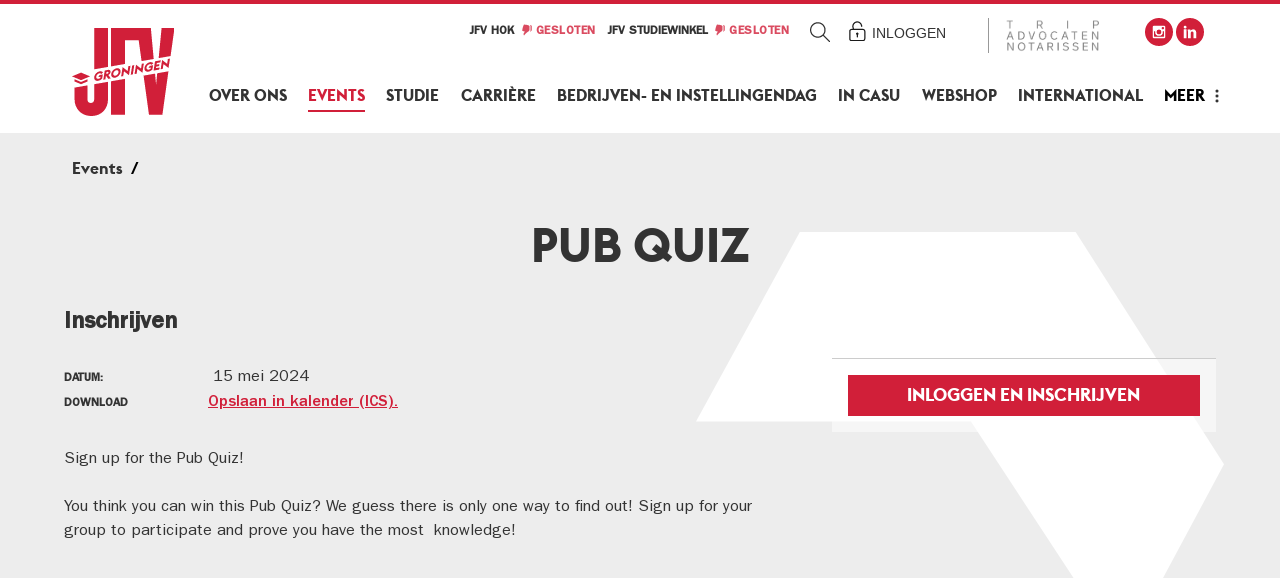

--- FILE ---
content_type: text/html; charset=UTF-8
request_url: https://jfvgroningen.nl/events/product/833/848
body_size: 4589
content:
<!DOCTYPE html>
<html lang="nl"><head><meta http-equiv="Content-Type" content="text/html; charset=UTF-8"><base href="https://jfvgroningen.nl/"><title>Pub Quiz - JFV Groningen</title><meta name="mobile-web-app-capable" content="yes"><meta name="apple-mobile-web-app-capable" content="yes"><meta name="apple-mobile-web-app-title" content="Pub Quiz - JFV Groningen"><meta name="HandheldFriendly" content="true"><link rel="apple-touch-icon" sizes="180x180" href="/_/site-application/site/1/favicon/19a113/apple-touch-icon.png"><link rel="mask-icon" href="/_/site-application/site/1/favicon/19a113/safari-pinned-tab.svg" color="#d11f39"><link rel="shortcut icon" href="/_/site-application/site/1/favicon/19a113/favicon-48x48.ico"><link rel="icon" type="image/png" href="/_/site-application/site/1/favicon/19a113/favicon-32x32.png" sizes="32x32"><link rel="icon" type="image/png" href="/_/site-application/site/1/favicon/19a113/favicon-16x16.png" sizes="16x16"><link rel="icon" type="image/png" href="/_/site-application/site/1/favicon/19a113/favicon-48x48.png" sizes="48x48"><link rel="icon" type="image/png" href="/_/site-application/site/1/favicon/19a113/favicon-57x57.png" sizes="57x57"><link rel="icon" type="image/png" href="/_/site-application/site/1/favicon/19a113/favicon-76x76.png" sizes="76x76"><link rel="icon" type="image/png" href="/_/site-application/site/1/favicon/19a113/favicon-96x96.png" sizes="96x96"><link rel="icon" type="image/png" href="/_/site-application/site/1/favicon/19a113/favicon-128x128.png" sizes="128x128"><link rel="icon" type="image/png" href="/_/site-application/site/1/favicon/19a113/favicon-192x192.png" sizes="192x192"><link rel="icon" type="image/png" href="/_/site-application/site/1/favicon/19a113/favicon-228x228.png" sizes="228x228"><link rel="icon" type="image/png" href="/_/site-application/site/1/favicon/19a113/favicon-512x512.png" sizes="512x512"><link rel="manifest" href="/_/site-application/site/1/favicon/19a113/web-app-manifest.json"><meta name="msapplication-config" content="/_/site-application/site/1/favicon/19a113/browserconfig.xml"><meta name="msapplication-TileColor" content="#d11f39"><meta name="msapplication-TileImage" content="/_/site-application/site/1/favicon/19a113/mstile-150x150.png"><meta name="theme-color" content="#d11f39"><meta property="og:type" content="website"><meta property="og:title" content="Events - JFV Groningen"><meta property="og:site_name" content="JFV Groningen"><meta name="description" content="Bij Events vind je alle evenementen en activiteiten die wij als JFV Groningen, studievereniging voor rechtenstudenten organiseren. Sociaal, Studie, Verdieping, Carrière en Internatinal: voor ieder wat wils!"><meta name="g2:highlight:routing" content='{"internal":true,"vweb-app.v3":{"module":"event-app","route":{"name":"event-app.event","params":[833],"settings":{"tags":null}}},"fetch-url":"\/_\/event-application\/highlight-link\/833"}'><script type="module" src="/apps/file/build/component-CT5WNMcC.js"></script><script type="module" src="/apps/framework/build/public-entrypoint-ChP8aLzZ.js"></script><script type="module" src="/apps/site/build/site-C6JZeDRT.js"></script><script type="module" src="/apps/webshop/build/site-D505Ou6u.js"></script><script type="module" src="/apps/content-platform/build/component-DvALNEmN.js"></script><script type="module" src="/apps/event/build/ticket-sales-BXPADTQv.js"></script><meta name="viewport" content="width=device-width, viewport-fit=cover, initial-scale=1, user-scalable=0, minimal-ui"><link rel="stylesheet" type="text/css" href="/build/css/site/screen-BlZr4yly.css" nonce="fpDMBM6Kq3jBcfT0cIXVr0Tk"><script type="module" nonce="fpDMBM6Kq3jBcfT0cIXVr0Tk" src="/build/index-CwjWYGq1.js"></script></head><body class="full sub event-page " id="/"><div id="top" class="container"><header class="site-header" role="banner"><div class="site-header--inner"><div class="page-navigation fixedsticky"><nav class="nav" role="navigation" data-more="Meer"><ul><li class="first"><a href=""></a></li><li class=""><a href="over-ons">Over ons</a><ul><li class=" first"><a href="over-ons/lidmaatschap">Lidmaatschap</a><ul><li class=" first"><a href="over-ons/lidmaatschap/lid-worden">Lid worden</a></li><li class=""><a href="over-ons/lidmaatschap/stichting-oud-leden">Stichting Oud Leden</a></li><li class=" last"><a href="over-ons/lidmaatschap/externen">Externen</a></li></ul></li><li class=""><a href="over-ons/bestuur">Bestuur</a><ul><li class=" first"><a href="over-ons/bestuur/bestuur-2025-2026">Bestuur 2025-2026</a></li><li class=""><a href="over-ons/bestuur/bestuur-2024-2025">Bestuur 2024-2025</a></li><li class=""><a href="over-ons/bestuur/bestuur-2023-2024">Bestuur 2023-2024</a></li><li class=""><a href="over-ons/bestuur/bestuur-2022-2023">Bestuur 2022-2023</a></li><li class=""><a href="over-ons/bestuur/bestuur-2021-2022">Bestuur 2021-2022</a></li><li class=""><a href="over-ons/bestuur/bestuur-2020-2021">Bestuur 2020-2021</a></li><li class=""><a href="over-ons/bestuur/bestuur-2019-2020">Bestuur 2019-2020</a></li><li class=""><a href="over-ons/bestuur/bestuur-2018-2019">Bestuur 2018-2019</a></li><li class=""><a href="over-ons/bestuur/bestuur-2017-2018">Bestuur 2017-2018</a></li><li class=""><a href="over-ons/bestuur/bestuur-2016-2017">Bestuur 2016-2017</a></li><li class=" last"><a href="over-ons/bestuur/oud-besturen">Oud besturen</a></li></ul></li><li class=""><a href="over-ons/commissies">Commissies</a><ul><li class=" first"><a href="over-ons/commissies/2025-2026">2025-2026</a></li><li class=""><a href="over-ons/commissies/2024-2025">2024-2025</a></li><li class=""><a href="over-ons/commissies/2023-2024">2023-2024</a></li><li class=""><a href="over-ons/commissies/2022-2023">2022-2023</a></li><li class=""><a href="over-ons/commissies/2021-2022">2021-2022</a></li><li class=""><a href="over-ons/commissies/2020-2021">2020-2021</a></li><li class=""><a href="over-ons/commissies/2019-2020">2019-2020</a></li><li class=""><a href="over-ons/commissies/2018-2019">2018-2019</a></li><li class=""><a href="over-ons/commissies/2017-2018">2017-2018</a></li><li class=" last"><a href="over-ons/commissies/2016-2017">2016-2017</a></li></ul></li><li class=""><a href="over-ons/adviesorganen">Adviesorganen</a><ul><li class=" first"><a href="over-ons/adviesorganen/raad-van-toezicht">Raad van Toezicht</a></li><li class=""><a href="over-ons/adviesorganen/kascommissie">Kascommissie</a></li><li class=" last"><a href="over-ons/adviesorganen/bestuursadviescommissie">Bestuursadviescommissie</a></li></ul></li><li class=""><a href="over-ons/comite-van-aanbeveling">Comité van Aanbeveling</a></li><li class=""><a href="over-ons/alumni-vragenbank">Alumni</a></li><li class=""><a href="over-ons/vertrouwenspersonen">Vertrouwenspersonen</a></li><li class=""><a href="over-ons/media">Media</a><ul><li class=" first"><a href="over-ons/media/fotos">Foto's</a></li><li class=" last"><a href="over-ons/media/videos">Video's</a></li></ul></li><li class=""><a href="over-ons/duurzaamheid">Duurzaamheid</a><ul><li class=" first last"><a href="over-ons/duurzaamheid/trees-for-all">Trees for All</a></li></ul></li><li class=""><a href="over-ons/geschiedenis">Geschiedenis</a></li><li class=""><a href="over-ons/samenwerkingen">Samenwerkingen</a></li><li class=" last"><a href="over-ons/contact">Contact</a><ul><li class=" first"><a href="over-ons/contact/veelgestelde-vragen">Veelgestelde vragen</a></li><li class=""><a href="over-ons/contact/officiele-documenten">Officiële documenten</a></li><li class=""><a href="over-ons/contact/privacy">Privacy</a></li><li class=" last"><a href="over-ons/contact/openingstijden">Openingstijden</a></li></ul></li></ul></li><li class=" active current"><a href="events">Events</a></li><li class=""><a href="studie">Studie</a><ul><li class=" first"><a href="studie/jfv-studiewinkel">JFV Studiewinkel</a></li><li class=""><a href="studie/boeken-bestellen">Boeken bestellen</a></li><li class=""><a href="studie/jfv-bibliotheek">JFV Bibliotheek</a></li><li class=" last"><a href="studie/jfv-x-lawbooks">JFV x Lawbooks</a></li></ul></li><li class=""><a href="carriere">Carrière</a><ul><li class=" first"><a href="carriere/my-career">MyCareer</a><ul><li class=" first"><a href="carriere/my-career/bedrijfsvoorkeuren">Bedrijfsvoorkeuren</a></li><li class=""><a href="carriere/my-career/mijn-cijfers">Mijn cijfers</a></li><li class=""><a href="carriere/my-career/mijn-competenties">Mijn competenties</a></li><li class=""><a href="carriere/my-career/mijn-profiel">Mijn profiel</a></li><li class=" last"><a href="carriere/my-career/mijn-top">Mijn top</a></li></ul></li><li class=""><a href="carriere/werkgevers">Werkgevers</a><ul><li class=" first"><a href="carriere/werkgevers/kantoorprofielen">Kantoorprofielen</a></li><li class=" last"><a href="carriere/werkgevers/vacatures">Vacatures</a></li></ul></li><li class=""><a href="carriere/evenementen">Evenementen</a><ul><li class=" first"><a href="carriere/evenementen/skills-events">Skills Events</a></li><li class=""><a href="carriere/evenementen/recruitment-tour">Recruitment Tour</a></li><li class=""><a href="carriere/evenementen/lokaal-netwerken">Lokaal Netwerken</a></li><li class=" last"><a href="carriere/evenementen/op-bezoek-bij">Op Bezoek Bij</a></li></ul></li><li class=""><a href="carriere/carriere-blog">Carrière blog</a></li><li class=" last"><a href="carriere/solliciterenassessments">Solliciteren/assessments</a><ul><li class=" first"><a href="carriere/solliciterenassessments/solliciteren">Solliciteren</a></li><li class=" last"><a href="carriere/solliciterenassessments/assessments">Assessments</a></li></ul></li></ul></li><li class=""><a href="de-bid">Bedrijven- en Instellingendag</a><ul><li class=" first"><a href="de-bid/programma">Programma</a></li><li class=""><a href="de-bid/thema">Thema</a></li><li class=""><a href="de-bid/spreker">Spreker</a></li><li class=""><a href="de-bid/deelnemende-kantoren">Deelnemende kantoren</a></li><li class=""><a href="de-bid/mycareer">MyCareer</a></li><li class=""><a href="de-bid/aanmelden">Inschrijvingen</a></li><li class=""><a href="de-bid/de-organisatie">De organisatie</a></li><li class=""><a href="de-bid/contact">Contact</a></li><li class=""><a href="de-bid/evenementenrichtlijn">Evenementenrichtlijn</a></li><li class=" last"><a href="de-bid/bid-boek">BID Boek</a></li></ul></li><li class=""><a href="in-casu">In Casu</a><ul><li class=" first"><a href="in-casu/artikel">Archief</a></li><li class=" last"><a href="in-casu/auteurs">Auteurs</a></li></ul></li><li class=""><a href="webshop">Webshop</a></li><li class=""><a href="international">International</a><ul><li class=" first"><a href="international/about-us">About us</a></li><li class=""><a href="international/board-2025-2026">Board-2025-2026</a></li><li class=""><a href="international/activity-committee">Activity Committee</a></li><li class=""><a href="international/activities">Activities</a></li><li class=""><a href="international/study">Study</a></li><li class=""><a href="international/become-a-member">Become a member</a></li><li class=" last"><a href="international/order-books">Order books</a><ul><li class=" first last"><a href="international/order-books/order-page">Order Page</a></li></ul></li></ul></li><li class=" last"><a href="mijn-jfv">Mijn JFV</a><ul><li class=" first"><a href="mijn-jfv/mijn-gegevens">Mijn gegevens</a></li><li class=""><a href="mijn-jfv/mijn-evenementen">Inschrijvingen voor activiteiten</a></li><li class=""><a href="mijn-jfv/lidmaatschap-stopzetten">Lidmaatschap stopzetten</a></li><li class=""><a href="mijn-jfv/wachtwoord-wijzigen">Wachtwoord wijzigen</a></li><li class=" last"><a href="mijn-jfv/nieuwsbrief">Nieuwsbrief</a><ul><li class=" first"><a href="mijn-jfv/nieuwsbrief/jfv-nieuwsbrief-juli-2025">JFV Nieuwsbrief juli 2025</a></li><li class=""><a href="mijn-jfv/nieuwsbrief/jfv-nieuwsbrief-september-2025">JFV Nieuwsbrief september 2025</a></li><li class=""><a href="mijn-jfv/nieuwsbrief/jfv-nieuwsbrief-oktober-2025">JFV Nieuwsbrief oktober 2025</a></li><li class=" last"><a href="mijn-jfv/nieuwsbrief/jfv-nieuwsbrief-november-2025">JFV Nieuwsbrief november 2025</a></li></ul></li></ul></li></ul></nav></div><div class="site-header__owner"><div class="site-header__owner__logo"><a href="https://jfvgroningen.nl/"><img class="site-header__owner__logo__img" src="/build/img/logo.svg" alt="JFV Groningen logo"></a></div></div><div class="type-nav-container"><div class="site-header__office-hours"><div class="openinghour">JFV Hok<span class="openinghour__status">
                            Gesloten
                        </span></div><div class="openinghour">JFV Studiewinkel<span class="openinghour__status">
                            Gesloten
                        </span></div></div><a class="search-form-toggle" id="js-toggle--search" href="/events/product/833/848#">Zoeken</a><a href="" id="js-toggle--login" class="login-toggle">Inloggen</a><div class="site-header__trip"><a href="https://werkenbijtrip.recruitee.com/"><img src="f/files/showimage/original/samenwerkingen/goed-trip.png"></a></div><div class="site-header__social"><div class="social-links"><a href="https://instagram.com/jfv_groningen" class="social-links__item"></a><a href="https://www.linkedin.com/company/juridische-faculteitsvereniging-groningen/posts/?feedView=all" class="social-links__item"></a></div></div></div><a class="nav-toggle" href="/events/product/833/848#"><span class="nav-toggle__icon"></span></a></div></header><div class="site-header--banner"><span>Hoofdsponsor</span><a href="https://werkenbijtrip.recruitee.com/"><img src="f/files/showimage/original/samenwerkingen/goed-trip.png"></a></div><nav class="breadcrumb"><div class="breadcrumb--inner"><div class="breadcrumb__header">U bent hier:
                        </div><ul class="breadcrumb__list"><li class=" breadcrumb__list__item"><a class="breadcrumb__list__item__link" href=""></a></li><li class="breadcrumb__list__item breadcrumb__list__item--last"><a href="events">Events</a></li></ul></div></nav><div class="content-wrapper"><div class="content-wrapper__inner"><main class="page-content"><h1 class="page-title">Pub Quiz</h1><div class="page-content__item"><h2 class="eventapp-title">Inschrijven</h2><article class="event" data-cover="f/eventapp/cover/833"><div class="event__content"><div class="event__content__meta event-meta"><p class="event-meta__item event-meta__item--date"><span>datum: </span><time datetime="2024-05-15T20:00"> 15 mei 2024</time></p><p class="event-meta__item event-meta__item--ics event-meta__ics"><span>Download</span><a href="events/ics/833">Opslaan in kalender (ICS).</a></p></div><p>Sign up for the Pub Quiz! </p>

<p>You think you can win this Pub Quiz? We guess there is only one way to find out! Sign up for your group to participate and prove you have the most  knowledge! </p></div><div class="event__aside"><div class="reservation-status"><a class="btn" href="events/order/833/848">Inloggen en inschrijven</a></div></div></article></div><div class="page-quote"></div></main></div><article class="banners"><div class="banners__inner"><div class="banner"><a href="https://jfvgroningen.nl/carriere/werkgevers/kantoorprofielen/2714-pels-rijcken"><img src="f/banners/showbanner/88/c6b6cc75" alt="Pels Rijcken"></a></div><div class="banner"><a href="https://jfvgroningen.nl/carriere/werkgevers/kantoorprofielen/19360-wijn-stael-advocaten"><img src="f/banners/showbanner/89/76ddb61c" alt="Wijn &amp; Stael Advocaten"></a></div><div class="banner"><a href="https://jfvgroningen.nl/carriere/werkgevers/kantoorprofielen/19882-stek-advocaten"><img src="f/banners/showbanner/90/4d5e502e" alt="Stek Advocaten"></a></div><div class="banner"><a href="https://jfvgroningen.nl/carriere/werkgevers/kantoorprofielen/11217-meijburg-legal"><img src="f/banners/showbanner/91/99f57918" alt="KMPG Meijburg &amp; Co"></a></div></div></article><div class="wrapper-back-to-top"><a class="back-to-top" href="/events/product/833/848#top">Back to Top</a></div></div></div><footer class="site-footer" role="contentinfo"><div class="site-footer--inner"><div class="site-footer__logo"><img src="/build/img/logo.svg" alt="Logo JFV Groningen"></div><div class="site-footer__social"><div class="social-links"></div></div><div class="site-footer__contact"><div class="site-footer__contact__item"></div><div class="site-footer__contact__item"></div><a href="/contact">Contact</a></div></div></footer><div class="disclaimer"><div class="copyright">© 2026<span class="owner"> JFV Groningen</span></div><div class="verenigingenweb"><a href="https://www.verenigingenweb.nl"><img src="https://static.genkgo.com/branding/vweb/logo.png" title="Verenigingenweb" alt="Verenigingenweb"></a></div></div><div class="overlay-container"><div class="overlay-container--inner"><div class="overlay" id="js-overlay"><a href="/events/product/833/848#" class="overlay__close" id="js-overlay-close"><span>Cancel</span></a><div class="overlay__item overlay__item--login" id="js-login"><form class="login-form" action="f/login/dologin" method="post"><label for="login_uid">E-mail</label><input type="text" name="uid" id="login_uid" placeholder="E-mail"><label for="login_password">Wachtwoord</label><input type="password" name="password" id="login_password" placeholder="Wachtwoord"><a href="wachtwoord-vergeten" class="forgot-password">Wachtwoord vergeten?
                                    </a><a href="over-ons/lidmaatschap/lid-worden" class="forgot-password">
                                        Lid worden
                                    </a><br><input type="checkbox" id="login_remember" name="remember" value="1"><label for="login_remember" id="label_remember">Ingelogd blijven</label><input type="submit" value="Inloggen"></form></div><div class="overlay__item overlay__item--search" id="js-search"><form class="search-form" action="zoeken" method="get"><legend class="search-form__title">Zoeken</legend><input class="search-form__input" type="search" name="q" id="search_q" placeholder="zoek op de site.."><input class="search-form__button" type="submit" value="zoeken"></form></div></div></div></div></body></html>


--- FILE ---
content_type: text/css
request_url: https://jfvgroningen.nl/build/css/site/screen-BlZr4yly.css
body_size: 62588
content:
@charset "UTF-8";.fixedsticky{position:-moz-sticky;position:-ms-sticky;position:-o-sticky;position:sticky}.fixedsticky-withoutfixedfixed .fixedsticky-off,.fixed-supported .fixedsticky-off{position:static}.fixedsticky-withoutfixedfixed .fixedsticky-on,.fixed-supported .fixedsticky-on{position:fixed}.fixedsticky-dummy{display:none}.fixedsticky-on+.fixedsticky-dummy{display:block}/*!
 * jQuery UI CSS Framework 1.13.2
 * http://jqueryui.com
 *
 * Copyright jQuery Foundation and other contributors
 * Released under the MIT license.
 * http://jquery.org/license
 *
 * http://api.jqueryui.com/category/theming/
 */.ui-helper-hidden{display:none}.ui-helper-hidden-accessible{border:0;clip:rect(0 0 0 0);height:1px;margin:-1px;overflow:hidden;padding:0;position:absolute;width:1px}.ui-helper-reset{margin:0;padding:0;border:0;outline:0;line-height:1.3;text-decoration:none;font-size:100%;list-style:none}.ui-helper-clearfix:before,.ui-helper-clearfix:after{content:"";display:table;border-collapse:collapse}.ui-helper-clearfix:after{clear:both}.ui-helper-zfix{width:100%;height:100%;top:0;left:0;position:absolute;opacity:0;-ms-filter:"alpha(opacity=0)"}.ui-front{z-index:100}.ui-state-disabled{cursor:default!important;pointer-events:none}.ui-icon{display:inline-block;vertical-align:middle;margin-top:-.25em;position:relative;text-indent:-99999px;overflow:hidden;background-repeat:no-repeat}.ui-widget-icon-block{left:50%;margin-left:-8px;display:block}.ui-widget-overlay{position:fixed;top:0;left:0;width:100%;height:100%}/*!
 * jQuery UI CSS Framework 1.13.2
 * http://jqueryui.com
 *
 * Copyright jQuery Foundation and other contributors
 * Released under the MIT license.
 * http://jquery.org/license
 *
 * http://api.jqueryui.com/category/theming/
 *
 * To view and modify this theme, visit http://jqueryui.com/themeroller/
 */.ui-widget{font-family:Arial,Helvetica,sans-serif;font-size:1em}.ui-widget .ui-widget{font-size:1em}.ui-widget input,.ui-widget select,.ui-widget textarea,.ui-widget button{font-family:Arial,Helvetica,sans-serif;font-size:1em}.ui-widget.ui-widget-content{border:1px solid #c5c5c5}.ui-widget-content{border:1px solid #dddddd;background:#fff;color:#333}.ui-widget-content a{color:#333}.ui-widget-header{border:1px solid #dddddd;background:#e9e9e9;color:#333;font-weight:700}.ui-widget-header a{color:#333}.ui-state-default,.ui-widget-content .ui-state-default,.ui-widget-header .ui-state-default,.ui-button,html .ui-button.ui-state-disabled:hover,html .ui-button.ui-state-disabled:active{border:1px solid #c5c5c5;background:#f6f6f6;font-weight:400;color:#454545}.ui-state-default a,.ui-state-default a:link,.ui-state-default a:visited,a.ui-button,a:link.ui-button,a:visited.ui-button,.ui-button{color:#454545;text-decoration:none}.ui-state-hover,.ui-widget-content .ui-state-hover,.ui-widget-header .ui-state-hover,.ui-state-focus,.ui-widget-content .ui-state-focus,.ui-widget-header .ui-state-focus,.ui-button:hover,.ui-button:focus{border:1px solid #cccccc;background:#ededed;font-weight:400;color:#2b2b2b}.ui-state-hover a,.ui-state-hover a:hover,.ui-state-hover a:link,.ui-state-hover a:visited,.ui-state-focus a,.ui-state-focus a:hover,.ui-state-focus a:link,.ui-state-focus a:visited,a.ui-button:hover,a.ui-button:focus{color:#2b2b2b;text-decoration:none}.ui-visual-focus{box-shadow:0 0 3px 1px #5e9ed6}.ui-state-active,.ui-widget-content .ui-state-active,.ui-widget-header .ui-state-active,a.ui-button:active,.ui-button:active,.ui-button.ui-state-active:hover{border:1px solid #003eff;background:#007fff;font-weight:400;color:#fff}.ui-icon-background,.ui-state-active .ui-icon-background{border:#003eff;background-color:#fff}.ui-state-active a,.ui-state-active a:link,.ui-state-active a:visited{color:#fff;text-decoration:none}.ui-state-highlight,.ui-widget-content .ui-state-highlight,.ui-widget-header .ui-state-highlight{border:1px solid #dad55e;background:#fffa90;color:#777620}.ui-state-checked{border:1px solid #dad55e;background:#fffa90}.ui-state-highlight a,.ui-widget-content .ui-state-highlight a,.ui-widget-header .ui-state-highlight a{color:#777620}.ui-state-error,.ui-widget-content .ui-state-error,.ui-widget-header .ui-state-error{border:1px solid #f1a899;background:#fddfdf;color:#5f3f3f}.ui-state-error a,.ui-widget-content .ui-state-error a,.ui-widget-header .ui-state-error a,.ui-state-error-text,.ui-widget-content .ui-state-error-text,.ui-widget-header .ui-state-error-text{color:#5f3f3f}.ui-priority-primary,.ui-widget-content .ui-priority-primary,.ui-widget-header .ui-priority-primary{font-weight:700}.ui-priority-secondary,.ui-widget-content .ui-priority-secondary,.ui-widget-header .ui-priority-secondary{opacity:.7;-ms-filter:"alpha(opacity=70)";font-weight:400}.ui-state-disabled,.ui-widget-content .ui-state-disabled,.ui-widget-header .ui-state-disabled{opacity:.35;-ms-filter:"alpha(opacity=35)";background-image:none}.ui-state-disabled .ui-icon{-ms-filter:"alpha(opacity=35)"}.ui-icon{width:16px;height:16px}.ui-icon,.ui-widget-content .ui-icon{background-image:url(/build/img/ui-icons_444444_256x240.png)}.ui-widget-header .ui-icon{background-image:url(/build/img/ui-icons_444444_256x240.png)}.ui-state-hover .ui-icon,.ui-state-focus .ui-icon,.ui-button:hover .ui-icon,.ui-button:focus .ui-icon{background-image:url(/build/img/ui-icons_555555_256x240.png)}.ui-state-active .ui-icon,.ui-button:active .ui-icon{background-image:url(/build/img/ui-icons_ffffff_256x240.png)}.ui-state-highlight .ui-icon,.ui-button .ui-state-highlight.ui-icon{background-image:url(/build/img/ui-icons_777620_256x240.png)}.ui-state-error .ui-icon,.ui-state-error-text .ui-icon{background-image:url(/build/img/ui-icons_cc0000_256x240.png)}.ui-button .ui-icon{background-image:url(/build/img/ui-icons_777777_256x240.png)}.ui-icon-blank.ui-icon-blank.ui-icon-blank{background-image:none}.ui-icon-caret-1-n{background-position:0 0}.ui-icon-caret-1-ne{background-position:-16px 0}.ui-icon-caret-1-e{background-position:-32px 0}.ui-icon-caret-1-se{background-position:-48px 0}.ui-icon-caret-1-s{background-position:-65px 0}.ui-icon-caret-1-sw{background-position:-80px 0}.ui-icon-caret-1-w{background-position:-96px 0}.ui-icon-caret-1-nw{background-position:-112px 0}.ui-icon-caret-2-n-s{background-position:-128px 0}.ui-icon-caret-2-e-w{background-position:-144px 0}.ui-icon-triangle-1-n{background-position:0 -16px}.ui-icon-triangle-1-ne{background-position:-16px -16px}.ui-icon-triangle-1-e{background-position:-32px -16px}.ui-icon-triangle-1-se{background-position:-48px -16px}.ui-icon-triangle-1-s{background-position:-65px -16px}.ui-icon-triangle-1-sw{background-position:-80px -16px}.ui-icon-triangle-1-w{background-position:-96px -16px}.ui-icon-triangle-1-nw{background-position:-112px -16px}.ui-icon-triangle-2-n-s{background-position:-128px -16px}.ui-icon-triangle-2-e-w{background-position:-144px -16px}.ui-icon-arrow-1-n{background-position:0 -32px}.ui-icon-arrow-1-ne{background-position:-16px -32px}.ui-icon-arrow-1-e{background-position:-32px -32px}.ui-icon-arrow-1-se{background-position:-48px -32px}.ui-icon-arrow-1-s{background-position:-65px -32px}.ui-icon-arrow-1-sw{background-position:-80px -32px}.ui-icon-arrow-1-w{background-position:-96px -32px}.ui-icon-arrow-1-nw{background-position:-112px -32px}.ui-icon-arrow-2-n-s{background-position:-128px -32px}.ui-icon-arrow-2-ne-sw{background-position:-144px -32px}.ui-icon-arrow-2-e-w{background-position:-160px -32px}.ui-icon-arrow-2-se-nw{background-position:-176px -32px}.ui-icon-arrowstop-1-n{background-position:-192px -32px}.ui-icon-arrowstop-1-e{background-position:-208px -32px}.ui-icon-arrowstop-1-s{background-position:-224px -32px}.ui-icon-arrowstop-1-w{background-position:-240px -32px}.ui-icon-arrowthick-1-n{background-position:1px -48px}.ui-icon-arrowthick-1-ne{background-position:-16px -48px}.ui-icon-arrowthick-1-e{background-position:-32px -48px}.ui-icon-arrowthick-1-se{background-position:-48px -48px}.ui-icon-arrowthick-1-s{background-position:-64px -48px}.ui-icon-arrowthick-1-sw{background-position:-80px -48px}.ui-icon-arrowthick-1-w{background-position:-96px -48px}.ui-icon-arrowthick-1-nw{background-position:-112px -48px}.ui-icon-arrowthick-2-n-s{background-position:-128px -48px}.ui-icon-arrowthick-2-ne-sw{background-position:-144px -48px}.ui-icon-arrowthick-2-e-w{background-position:-160px -48px}.ui-icon-arrowthick-2-se-nw{background-position:-176px -48px}.ui-icon-arrowthickstop-1-n{background-position:-192px -48px}.ui-icon-arrowthickstop-1-e{background-position:-208px -48px}.ui-icon-arrowthickstop-1-s{background-position:-224px -48px}.ui-icon-arrowthickstop-1-w{background-position:-240px -48px}.ui-icon-arrowreturnthick-1-w{background-position:0 -64px}.ui-icon-arrowreturnthick-1-n{background-position:-16px -64px}.ui-icon-arrowreturnthick-1-e{background-position:-32px -64px}.ui-icon-arrowreturnthick-1-s{background-position:-48px -64px}.ui-icon-arrowreturn-1-w{background-position:-64px -64px}.ui-icon-arrowreturn-1-n{background-position:-80px -64px}.ui-icon-arrowreturn-1-e{background-position:-96px -64px}.ui-icon-arrowreturn-1-s{background-position:-112px -64px}.ui-icon-arrowrefresh-1-w{background-position:-128px -64px}.ui-icon-arrowrefresh-1-n{background-position:-144px -64px}.ui-icon-arrowrefresh-1-e{background-position:-160px -64px}.ui-icon-arrowrefresh-1-s{background-position:-176px -64px}.ui-icon-arrow-4{background-position:0 -80px}.ui-icon-arrow-4-diag{background-position:-16px -80px}.ui-icon-extlink{background-position:-32px -80px}.ui-icon-newwin{background-position:-48px -80px}.ui-icon-refresh{background-position:-64px -80px}.ui-icon-shuffle{background-position:-80px -80px}.ui-icon-transfer-e-w{background-position:-96px -80px}.ui-icon-transferthick-e-w{background-position:-112px -80px}.ui-icon-folder-collapsed{background-position:0 -96px}.ui-icon-folder-open{background-position:-16px -96px}.ui-icon-document{background-position:-32px -96px}.ui-icon-document-b{background-position:-48px -96px}.ui-icon-note{background-position:-64px -96px}.ui-icon-mail-closed{background-position:-80px -96px}.ui-icon-mail-open{background-position:-96px -96px}.ui-icon-suitcase{background-position:-112px -96px}.ui-icon-comment{background-position:-128px -96px}.ui-icon-person{background-position:-144px -96px}.ui-icon-print{background-position:-160px -96px}.ui-icon-trash{background-position:-176px -96px}.ui-icon-locked{background-position:-192px -96px}.ui-icon-unlocked{background-position:-208px -96px}.ui-icon-bookmark{background-position:-224px -96px}.ui-icon-tag{background-position:-240px -96px}.ui-icon-home{background-position:0 -112px}.ui-icon-flag{background-position:-16px -112px}.ui-icon-calendar{background-position:-32px -112px}.ui-icon-cart{background-position:-48px -112px}.ui-icon-pencil{background-position:-64px -112px}.ui-icon-clock{background-position:-80px -112px}.ui-icon-disk{background-position:-96px -112px}.ui-icon-calculator{background-position:-112px -112px}.ui-icon-zoomin{background-position:-128px -112px}.ui-icon-zoomout{background-position:-144px -112px}.ui-icon-search{background-position:-160px -112px}.ui-icon-wrench{background-position:-176px -112px}.ui-icon-gear{background-position:-192px -112px}.ui-icon-heart{background-position:-208px -112px}.ui-icon-star{background-position:-224px -112px}.ui-icon-link{background-position:-240px -112px}.ui-icon-cancel{background-position:0 -128px}.ui-icon-plus{background-position:-16px -128px}.ui-icon-plusthick{background-position:-32px -128px}.ui-icon-minus{background-position:-48px -128px}.ui-icon-minusthick{background-position:-64px -128px}.ui-icon-close{background-position:-80px -128px}.ui-icon-closethick{background-position:-96px -128px}.ui-icon-key{background-position:-112px -128px}.ui-icon-lightbulb{background-position:-128px -128px}.ui-icon-scissors{background-position:-144px -128px}.ui-icon-clipboard{background-position:-160px -128px}.ui-icon-copy{background-position:-176px -128px}.ui-icon-contact{background-position:-192px -128px}.ui-icon-image{background-position:-208px -128px}.ui-icon-video{background-position:-224px -128px}.ui-icon-script{background-position:-240px -128px}.ui-icon-alert{background-position:0 -144px}.ui-icon-info{background-position:-16px -144px}.ui-icon-notice{background-position:-32px -144px}.ui-icon-help{background-position:-48px -144px}.ui-icon-check{background-position:-64px -144px}.ui-icon-bullet{background-position:-80px -144px}.ui-icon-radio-on{background-position:-96px -144px}.ui-icon-radio-off{background-position:-112px -144px}.ui-icon-pin-w{background-position:-128px -144px}.ui-icon-pin-s{background-position:-144px -144px}.ui-icon-play{background-position:0 -160px}.ui-icon-pause{background-position:-16px -160px}.ui-icon-seek-next{background-position:-32px -160px}.ui-icon-seek-prev{background-position:-48px -160px}.ui-icon-seek-end{background-position:-64px -160px}.ui-icon-seek-start,.ui-icon-seek-first{background-position:-80px -160px}.ui-icon-stop{background-position:-96px -160px}.ui-icon-eject{background-position:-112px -160px}.ui-icon-volume-off{background-position:-128px -160px}.ui-icon-volume-on{background-position:-144px -160px}.ui-icon-power{background-position:0 -176px}.ui-icon-signal-diag{background-position:-16px -176px}.ui-icon-signal{background-position:-32px -176px}.ui-icon-battery-0{background-position:-48px -176px}.ui-icon-battery-1{background-position:-64px -176px}.ui-icon-battery-2{background-position:-80px -176px}.ui-icon-battery-3{background-position:-96px -176px}.ui-icon-circle-plus{background-position:0 -192px}.ui-icon-circle-minus{background-position:-16px -192px}.ui-icon-circle-close{background-position:-32px -192px}.ui-icon-circle-triangle-e{background-position:-48px -192px}.ui-icon-circle-triangle-s{background-position:-64px -192px}.ui-icon-circle-triangle-w{background-position:-80px -192px}.ui-icon-circle-triangle-n{background-position:-96px -192px}.ui-icon-circle-arrow-e{background-position:-112px -192px}.ui-icon-circle-arrow-s{background-position:-128px -192px}.ui-icon-circle-arrow-w{background-position:-144px -192px}.ui-icon-circle-arrow-n{background-position:-160px -192px}.ui-icon-circle-zoomin{background-position:-176px -192px}.ui-icon-circle-zoomout{background-position:-192px -192px}.ui-icon-circle-check{background-position:-208px -192px}.ui-icon-circlesmall-plus{background-position:0 -208px}.ui-icon-circlesmall-minus{background-position:-16px -208px}.ui-icon-circlesmall-close{background-position:-32px -208px}.ui-icon-squaresmall-plus{background-position:-48px -208px}.ui-icon-squaresmall-minus{background-position:-64px -208px}.ui-icon-squaresmall-close{background-position:-80px -208px}.ui-icon-grip-dotted-vertical{background-position:0 -224px}.ui-icon-grip-dotted-horizontal{background-position:-16px -224px}.ui-icon-grip-solid-vertical{background-position:-32px -224px}.ui-icon-grip-solid-horizontal{background-position:-48px -224px}.ui-icon-gripsmall-diagonal-se{background-position:-64px -224px}.ui-icon-grip-diagonal-se{background-position:-80px -224px}.ui-corner-all,.ui-corner-top,.ui-corner-left,.ui-corner-tl{border-top-left-radius:3px}.ui-corner-all,.ui-corner-top,.ui-corner-right,.ui-corner-tr{border-top-right-radius:3px}.ui-corner-all,.ui-corner-bottom,.ui-corner-left,.ui-corner-bl{border-bottom-left-radius:3px}.ui-corner-all,.ui-corner-bottom,.ui-corner-right,.ui-corner-br{border-bottom-right-radius:3px}.ui-widget-overlay{background:#aaa;opacity:.3;-ms-filter:"alpha(opacity=30)"}.ui-widget-shadow{box-shadow:0 0 5px #666}/*!
 * jQuery UI Datepicker 1.13.2
 * http://jqueryui.com
 *
 * Copyright jQuery Foundation and other contributors
 * Released under the MIT license.
 * http://jquery.org/license
 *
 * http://api.jqueryui.com/datepicker/#theming
 */.ui-datepicker{width:17em;padding:.2em .2em 0;display:none}.ui-datepicker .ui-datepicker-header{position:relative;padding:.2em 0}.ui-datepicker .ui-datepicker-prev,.ui-datepicker .ui-datepicker-next{position:absolute;top:2px;width:1.8em;height:1.8em}.ui-datepicker .ui-datepicker-prev-hover,.ui-datepicker .ui-datepicker-next-hover{top:1px}.ui-datepicker .ui-datepicker-prev{left:2px}.ui-datepicker .ui-datepicker-next{right:2px}.ui-datepicker .ui-datepicker-prev-hover{left:1px}.ui-datepicker .ui-datepicker-next-hover{right:1px}.ui-datepicker .ui-datepicker-prev span,.ui-datepicker .ui-datepicker-next span{display:block;position:absolute;left:50%;margin-left:-8px;top:50%;margin-top:-8px}.ui-datepicker .ui-datepicker-title{margin:0 2.3em;line-height:1.8em;text-align:center}.ui-datepicker .ui-datepicker-title select{font-size:1em;margin:1px 0}.ui-datepicker select.ui-datepicker-month,.ui-datepicker select.ui-datepicker-year{width:45%}.ui-datepicker table{width:100%;font-size:.9em;border-collapse:collapse;margin:0 0 .4em}.ui-datepicker th{padding:.7em .3em;text-align:center;font-weight:700;border:0}.ui-datepicker td{border:0;padding:1px}.ui-datepicker td span,.ui-datepicker td a{display:block;padding:.2em;text-align:right;text-decoration:none}.ui-datepicker .ui-datepicker-buttonpane{background-image:none;margin:.7em 0 0;padding:0 .2em;border-left:0;border-right:0;border-bottom:0}.ui-datepicker .ui-datepicker-buttonpane button{float:right;margin:.5em .2em .4em;cursor:pointer;padding:.2em .6em .3em;width:auto;overflow:visible}.ui-datepicker .ui-datepicker-buttonpane button.ui-datepicker-current{float:left}.ui-datepicker.ui-datepicker-multi{width:auto}.ui-datepicker-multi .ui-datepicker-group{float:left}.ui-datepicker-multi .ui-datepicker-group table{width:95%;margin:0 auto .4em}.ui-datepicker-multi-2 .ui-datepicker-group{width:50%}.ui-datepicker-multi-3 .ui-datepicker-group{width:33.3%}.ui-datepicker-multi-4 .ui-datepicker-group{width:25%}.ui-datepicker-multi .ui-datepicker-group-last .ui-datepicker-header,.ui-datepicker-multi .ui-datepicker-group-middle .ui-datepicker-header{border-left-width:0}.ui-datepicker-multi .ui-datepicker-buttonpane{clear:left}.ui-datepicker-row-break{clear:both;width:100%;font-size:0}.ui-datepicker-rtl{direction:rtl}.ui-datepicker-rtl .ui-datepicker-prev{right:2px;left:auto}.ui-datepicker-rtl .ui-datepicker-next{left:2px;right:auto}.ui-datepicker-rtl .ui-datepicker-prev:hover{right:1px;left:auto}.ui-datepicker-rtl .ui-datepicker-next:hover{left:1px;right:auto}.ui-datepicker-rtl .ui-datepicker-buttonpane{clear:right}.ui-datepicker-rtl .ui-datepicker-buttonpane button{float:left}.ui-datepicker-rtl .ui-datepicker-buttonpane button.ui-datepicker-current,.ui-datepicker-rtl .ui-datepicker-group{float:right}.ui-datepicker-rtl .ui-datepicker-group-last .ui-datepicker-header,.ui-datepicker-rtl .ui-datepicker-group-middle .ui-datepicker-header{border-right-width:0;border-left-width:1px}.ui-datepicker .ui-icon{display:block;text-indent:-99999px;overflow:hidden;background-repeat:no-repeat;left:.5em;top:.3em}/*! normalize.css v5.0.0 | MIT License | github.com/necolas/normalize.css */html{font-family:sans-serif;line-height:1.15;-ms-text-size-adjust:100%;-webkit-text-size-adjust:100%}article,aside,footer,header,nav,section{display:block}figcaption,figure,main{display:block}hr{box-sizing:content-box;height:0;overflow:visible}pre{font-family:monospace,monospace;font-size:1em}a{background-color:transparent;-webkit-text-decoration-skip:objects}a:active,a:hover{outline-width:0}abbr[title]{border-bottom:none;text-decoration:underline;-webkit-text-decoration:underline dotted;text-decoration:underline dotted}b,strong{font-weight:inherit}b,strong{font-weight:bolder}code,kbd,samp{font-family:monospace,monospace;font-size:1em}mark{background-color:#ff0;color:#000}audio,video{display:inline-block}img{border-style:none}button,input,optgroup,select,textarea{font-family:sans-serif;font-size:100%;line-height:1.15;margin:0}button,input{overflow:visible}button,html [type=button],[type=reset],[type=submit]{-webkit-appearance:button}button::-moz-focus-inner,[type=button]::-moz-focus-inner,[type=reset]::-moz-focus-inner,[type=submit]::-moz-focus-inner{border-style:none;padding:0}button:-moz-focusring,[type=button]:-moz-focusring,[type=reset]:-moz-focusring,[type=submit]:-moz-focusring{outline:1px dotted ButtonText}legend{box-sizing:border-box;color:inherit;display:table;max-width:100%;padding:0;white-space:normal}progress{display:inline-block;vertical-align:baseline}[type=checkbox],[type=radio]{box-sizing:border-box;padding:0}[type=number]::-webkit-inner-spin-button,[type=number]::-webkit-outer-spin-button{height:auto}[type=search]{-webkit-appearance:textfield;outline-offset:-2px}[type=search]::-webkit-search-cancel-button,[type=search]::-webkit-search-decoration{-webkit-appearance:none}::-webkit-file-upload-button{-webkit-appearance:button;font:inherit}details,menu{display:block}summary{display:list-item}canvas{display:inline-block}template{display:none}[hidden]{display:none}/*!
 * FullCalendar v3.10.5
 * Docs & License: https://fullcalendar.io/
 * (c) 2019 Adam Shaw
 */.fc{direction:ltr;text-align:left}.fc-rtl{text-align:right}body .fc{font-size:1em}.fc-highlight{background:#bce8f1;opacity:.3}.fc-bgevent{background:#8fdf82;opacity:.3}.fc-nonbusiness{background:#d7d7d7}.fc button{box-sizing:border-box;margin:0;height:2.1em;padding:0 .6em;font-size:1em;white-space:nowrap;cursor:pointer}.fc button::-moz-focus-inner{margin:0;padding:0}.fc-state-default{border:1px solid}.fc-state-default.fc-corner-left{border-top-left-radius:4px;border-bottom-left-radius:4px}.fc-state-default.fc-corner-right{border-top-right-radius:4px;border-bottom-right-radius:4px}.fc button .fc-icon{position:relative;top:-.05em;margin:0 .2em;vertical-align:middle}.fc-state-default{background-color:#f5f5f5;background-image:linear-gradient(to bottom,#fff,#e6e6e6);background-repeat:repeat-x;border-color:#e6e6e6 #e6e6e6 #bfbfbf;border-color:rgba(0,0,0,.1) rgba(0,0,0,.1) rgba(0,0,0,.25);color:#333;text-shadow:0 1px 1px rgba(255,255,255,.75);box-shadow:inset 0 1px #fff3,0 1px 2px #0000000d}.fc-state-hover,.fc-state-down,.fc-state-active,.fc-state-disabled{color:#333;background-color:#e6e6e6}.fc-state-hover{color:#333;text-decoration:none;background-position:0 -15px;transition:background-position .1s linear}.fc-state-down,.fc-state-active{background-color:#ccc;background-image:none;box-shadow:inset 0 2px 4px #00000026,0 1px 2px #0000000d}.fc-state-disabled{cursor:default;background-image:none;opacity:.65;box-shadow:none}.fc-button-group{display:inline-block}.fc .fc-button-group>*{float:left;margin:0 0 0 -1px}.fc .fc-button-group>:first-child{margin-left:0}.fc-popover{position:absolute;box-shadow:0 2px 6px #00000026}.fc-popover .fc-header{padding:2px 4px}.fc-popover .fc-header .fc-title{margin:0 2px}.fc-popover .fc-header .fc-close{cursor:pointer}.fc-ltr .fc-popover .fc-header .fc-title,.fc-rtl .fc-popover .fc-header .fc-close{float:left}.fc-rtl .fc-popover .fc-header .fc-title,.fc-ltr .fc-popover .fc-header .fc-close{float:right}.fc-divider{border-style:solid;border-width:1px}hr.fc-divider{height:0;margin:0;padding:0 0 2px;border-width:1px 0}.fc-clear{clear:both}.fc-bg,.fc-bgevent-skeleton,.fc-highlight-skeleton,.fc-helper-skeleton{position:absolute;top:0;left:0;right:0}.fc-bg{bottom:0}.fc-bg table{height:100%}.fc table{width:100%;box-sizing:border-box;table-layout:fixed;border-collapse:collapse;border-spacing:0;font-size:1em}.fc th{text-align:center}.fc th,.fc td{border-style:solid;border-width:1px;padding:0;vertical-align:top}.fc td.fc-today{border-style:double}a[data-goto]{cursor:pointer}a[data-goto]:hover{text-decoration:underline}.fc .fc-row{border-style:solid;border-width:0}.fc-row table{border-left:0 hidden transparent;border-right:0 hidden transparent;border-bottom:0 hidden transparent}.fc-row:first-child table{border-top:0 hidden transparent}.fc-row{position:relative}.fc-row .fc-bg{z-index:1}.fc-row .fc-bgevent-skeleton,.fc-row .fc-highlight-skeleton{bottom:0}.fc-row .fc-bgevent-skeleton table,.fc-row .fc-highlight-skeleton table{height:100%}.fc-row .fc-highlight-skeleton td,.fc-row .fc-bgevent-skeleton td{border-color:transparent}.fc-row .fc-bgevent-skeleton{z-index:2}.fc-row .fc-highlight-skeleton{z-index:3}.fc-row .fc-content-skeleton{position:relative;z-index:4;padding-bottom:2px}.fc-row .fc-helper-skeleton{z-index:5}.fc .fc-row .fc-content-skeleton table,.fc .fc-row .fc-content-skeleton td,.fc .fc-row .fc-helper-skeleton td{background:none;border-color:transparent}.fc-row .fc-content-skeleton td,.fc-row .fc-helper-skeleton td{border-bottom:0}.fc-row .fc-content-skeleton tbody td,.fc-row .fc-helper-skeleton tbody td{border-top:0}.fc-scroller{-webkit-overflow-scrolling:touch}.fc-scroller>.fc-day-grid,.fc-scroller>.fc-time-grid{position:relative;width:100%}.fc-event{position:relative;display:block;font-size:.85em;line-height:1.3;border-radius:3px;border:1px solid #3a87ad}.fc-event,.fc-event-dot{background-color:#3a87ad}.fc-event,.fc-event:hover{color:#fff;text-decoration:none}.fc-event[href],.fc-event.fc-draggable{cursor:pointer}.fc-not-allowed,.fc-not-allowed .fc-event{cursor:not-allowed}.fc-event .fc-bg{z-index:1;background:#fff;opacity:.25}.fc-event .fc-content{position:relative;z-index:2}.fc-event .fc-resizer{position:absolute;z-index:4}.fc-event .fc-resizer{display:none}.fc-event.fc-allow-mouse-resize .fc-resizer,.fc-event.fc-selected .fc-resizer{display:block}.fc-event.fc-selected .fc-resizer:before{content:"";position:absolute;z-index:9999;top:50%;left:50%;width:40px;height:40px;margin-left:-20px;margin-top:-20px}.fc-event.fc-selected{z-index:9999!important;box-shadow:0 2px 5px #0003}.fc-event.fc-selected.fc-dragging{box-shadow:0 2px 7px #0000004d}.fc-h-event.fc-selected:before{content:"";position:absolute;z-index:3;top:-10px;bottom:-10px;left:0;right:0}.fc-ltr .fc-h-event.fc-not-start,.fc-rtl .fc-h-event.fc-not-end{margin-left:0;border-left-width:0;padding-left:1px;border-top-left-radius:0;border-bottom-left-radius:0}.fc-ltr .fc-h-event.fc-not-end,.fc-rtl .fc-h-event.fc-not-start{margin-right:0;border-right-width:0;padding-right:1px;border-top-right-radius:0;border-bottom-right-radius:0}.fc-ltr .fc-h-event .fc-start-resizer,.fc-rtl .fc-h-event .fc-end-resizer{cursor:w-resize;left:-1px}.fc-ltr .fc-h-event .fc-end-resizer,.fc-rtl .fc-h-event .fc-start-resizer{cursor:e-resize;right:-1px}.fc-h-event.fc-allow-mouse-resize .fc-resizer{width:7px;top:-1px;bottom:-1px}.fc-h-event.fc-selected .fc-resizer{border-radius:4px;border-width:1px;width:6px;height:6px;border-style:solid;border-color:inherit;background:#fff;top:50%;margin-top:-4px}.fc-ltr .fc-h-event.fc-selected .fc-start-resizer,.fc-rtl .fc-h-event.fc-selected .fc-end-resizer{margin-left:-4px}.fc-ltr .fc-h-event.fc-selected .fc-end-resizer,.fc-rtl .fc-h-event.fc-selected .fc-start-resizer{margin-right:-4px}.fc-day-grid-event{margin:1px 2px 0;padding:0 1px}tr:first-child>td>.fc-day-grid-event{margin-top:2px}.fc-day-grid-event.fc-selected:after{content:"";position:absolute;z-index:1;top:-1px;right:-1px;bottom:-1px;left:-1px;background:#000;opacity:.25}.fc-day-grid-event .fc-content{white-space:nowrap;overflow:hidden}.fc-day-grid-event .fc-time{font-weight:700}.fc-ltr .fc-day-grid-event.fc-allow-mouse-resize .fc-start-resizer,.fc-rtl .fc-day-grid-event.fc-allow-mouse-resize .fc-end-resizer{margin-left:-2px}.fc-ltr .fc-day-grid-event.fc-allow-mouse-resize .fc-end-resizer,.fc-rtl .fc-day-grid-event.fc-allow-mouse-resize .fc-start-resizer{margin-right:-2px}a.fc-more{margin:1px 3px;font-size:.85em;cursor:pointer;text-decoration:none}a.fc-more:hover{text-decoration:underline}.fc-limited{display:none}.fc-day-grid .fc-row{z-index:1}.fc-more-popover{z-index:2;width:220px}.fc-more-popover .fc-event-container{padding:10px}.fc-now-indicator{position:absolute;border:0 solid red}.fc-unselectable{-webkit-user-select:none;-moz-user-select:none;user-select:none;-webkit-touch-callout:none;-webkit-tap-highlight-color:rgba(0,0,0,0)}.fc-unthemed th,.fc-unthemed td,.fc-unthemed thead,.fc-unthemed tbody,.fc-unthemed .fc-divider,.fc-unthemed .fc-row,.fc-unthemed .fc-content,.fc-unthemed .fc-popover,.fc-unthemed .fc-list-view,.fc-unthemed .fc-list-heading td{border-color:#ddd}.fc-unthemed .fc-popover{background-color:#fff}.fc-unthemed .fc-divider,.fc-unthemed .fc-popover .fc-header,.fc-unthemed .fc-list-heading td{background:#eee}.fc-unthemed .fc-popover .fc-header .fc-close{color:#666}.fc-unthemed td.fc-today{background:#fcf8e3}.fc-unthemed .fc-disabled-day{background:#d7d7d7;opacity:.3}.fc-icon{display:inline-block;height:1em;line-height:1em;font-size:1em;text-align:center;overflow:hidden;font-family:Courier New,Courier,monospace;-webkit-touch-callout:none;-webkit-user-select:none;-moz-user-select:none;user-select:none}.fc-icon:after{position:relative}.fc-icon-left-single-arrow:after{content:"‹";font-weight:700;font-size:200%;top:-7%}.fc-icon-right-single-arrow:after{content:"›";font-weight:700;font-size:200%;top:-7%}.fc-icon-left-double-arrow:after{content:"«";font-size:160%;top:-7%}.fc-icon-right-double-arrow:after{content:"»";font-size:160%;top:-7%}.fc-icon-left-triangle:after{content:"◄";font-size:125%;top:3%}.fc-icon-right-triangle:after{content:"►";font-size:125%;top:3%}.fc-icon-down-triangle:after{content:"▼";font-size:125%;top:2%}.fc-icon-x:after{content:"×";font-size:200%;top:6%}.fc-unthemed .fc-popover{border-width:1px;border-style:solid}.fc-unthemed .fc-popover .fc-header .fc-close{font-size:.9em;margin-top:2px}.fc-unthemed .fc-list-item:hover td{background-color:#f5f5f5}.ui-widget .fc-disabled-day{background-image:none}.fc-popover>.ui-widget-header+.ui-widget-content{border-top:0}.ui-widget .fc-event{color:#fff;text-decoration:none;font-weight:400}.ui-widget td.fc-axis{font-weight:400}.fc-time-grid .fc-slats .ui-widget-content{background:none}.fc.fc-bootstrap3 a{text-decoration:none}.fc.fc-bootstrap3 a[data-goto]:hover{text-decoration:underline}.fc-bootstrap3 hr.fc-divider{border-color:inherit}.fc-bootstrap3 .fc-today.alert{border-radius:0}.fc-bootstrap3 .fc-popover .panel-body{padding:0}.fc-bootstrap3 .fc-time-grid .fc-slats table{background:none}.fc.fc-bootstrap4 a{text-decoration:none}.fc.fc-bootstrap4 a[data-goto]:hover{text-decoration:underline}.fc-bootstrap4 hr.fc-divider{border-color:inherit}.fc-bootstrap4 .fc-today.alert{border-radius:0}.fc-bootstrap4 a.fc-event:not([href]):not([tabindex]){color:#fff}.fc-bootstrap4 .fc-popover.card{position:absolute}.fc-bootstrap4 .fc-popover .card-body{padding:0}.fc-bootstrap4 .fc-time-grid .fc-slats table{background:none}.fc-toolbar{text-align:center}.fc-toolbar.fc-header-toolbar{margin-bottom:1em}.fc-toolbar.fc-footer-toolbar{margin-top:1em}.fc-toolbar .fc-left{float:left}.fc-toolbar .fc-right{float:right}.fc-toolbar .fc-center{display:inline-block}.fc .fc-toolbar>*>*{float:left;margin-left:.75em}.fc .fc-toolbar>*>:first-child{margin-left:0}.fc-toolbar h2{margin:0}.fc-toolbar button{position:relative}.fc-toolbar .fc-state-hover,.fc-toolbar .ui-state-hover{z-index:2}.fc-toolbar .fc-state-down{z-index:3}.fc-toolbar .fc-state-active,.fc-toolbar .ui-state-active{z-index:4}.fc-toolbar button:focus{z-index:5}.fc-view-container *,.fc-view-container *:before,.fc-view-container *:after{box-sizing:content-box}.fc-view,.fc-view>table{position:relative;z-index:1}.fc-basicWeek-view .fc-content-skeleton,.fc-basicDay-view .fc-content-skeleton{padding-bottom:1em}.fc-basic-view .fc-body .fc-row{min-height:4em}.fc-row.fc-rigid{overflow:hidden}.fc-row.fc-rigid .fc-content-skeleton{position:absolute;top:0;left:0;right:0}.fc-day-top.fc-other-month{opacity:.3}.fc-basic-view .fc-week-number,.fc-basic-view .fc-day-number{padding:2px}.fc-basic-view th.fc-week-number,.fc-basic-view th.fc-day-number{padding:0 2px}.fc-ltr .fc-basic-view .fc-day-top .fc-day-number{float:right}.fc-rtl .fc-basic-view .fc-day-top .fc-day-number{float:left}.fc-ltr .fc-basic-view .fc-day-top .fc-week-number{float:left;border-radius:0 0 3px}.fc-rtl .fc-basic-view .fc-day-top .fc-week-number{float:right;border-radius:0 0 0 3px}.fc-basic-view .fc-day-top .fc-week-number{min-width:1.5em;text-align:center;background-color:#f2f2f2;color:gray}.fc-basic-view td.fc-week-number{text-align:center}.fc-basic-view td.fc-week-number>*{display:inline-block;min-width:1.25em}.fc-agenda-view .fc-day-grid{position:relative;z-index:2}.fc-agenda-view .fc-day-grid .fc-row{min-height:3em}.fc-agenda-view .fc-day-grid .fc-row .fc-content-skeleton{padding-bottom:1em}.fc .fc-axis{vertical-align:middle;padding:0 4px;white-space:nowrap}.fc-ltr .fc-axis{text-align:right}.fc-rtl .fc-axis{text-align:left}.fc-time-grid-container,.fc-time-grid{position:relative;z-index:1}.fc-time-grid{min-height:100%}.fc-time-grid table{border:0 hidden transparent}.fc-time-grid>.fc-bg{z-index:1}.fc-time-grid .fc-slats,.fc-time-grid>hr{position:relative;z-index:2}.fc-time-grid .fc-content-col{position:relative}.fc-time-grid .fc-content-skeleton{position:absolute;z-index:3;top:0;left:0;right:0}.fc-time-grid .fc-business-container{position:relative;z-index:1}.fc-time-grid .fc-bgevent-container{position:relative;z-index:2}.fc-time-grid .fc-highlight-container{position:relative;z-index:3}.fc-time-grid .fc-event-container{position:relative;z-index:4}.fc-time-grid .fc-now-indicator-line{z-index:5}.fc-time-grid .fc-helper-container{position:relative;z-index:6}.fc-time-grid .fc-slats td{height:1.5em;border-bottom:0}.fc-time-grid .fc-slats .fc-minor td{border-top-style:dotted}.fc-time-grid .fc-highlight-container{position:relative}.fc-time-grid .fc-highlight{position:absolute;left:0;right:0}.fc-ltr .fc-time-grid .fc-event-container{margin:0 2.5% 0 2px}.fc-rtl .fc-time-grid .fc-event-container{margin:0 2px 0 2.5%}.fc-time-grid .fc-event,.fc-time-grid .fc-bgevent{position:absolute;z-index:1}.fc-time-grid .fc-bgevent{left:0;right:0}.fc-v-event.fc-not-start{border-top-width:0;padding-top:1px;border-top-left-radius:0;border-top-right-radius:0}.fc-v-event.fc-not-end{border-bottom-width:0;padding-bottom:1px;border-bottom-left-radius:0;border-bottom-right-radius:0}.fc-time-grid-event{overflow:hidden}.fc-time-grid-event.fc-selected{overflow:visible}.fc-time-grid-event.fc-selected .fc-bg{display:none}.fc-time-grid-event .fc-content{overflow:hidden}.fc-time-grid-event .fc-time,.fc-time-grid-event .fc-title{padding:0 1px}.fc-time-grid-event .fc-time{font-size:.85em;white-space:nowrap}.fc-time-grid-event.fc-short .fc-content{white-space:nowrap}.fc-time-grid-event.fc-short .fc-time,.fc-time-grid-event.fc-short .fc-title{display:inline-block;vertical-align:top}.fc-time-grid-event.fc-short .fc-time span{display:none}.fc-time-grid-event.fc-short .fc-time:before{content:attr(data-start)}.fc-time-grid-event.fc-short .fc-time:after{content:" - "}.fc-time-grid-event.fc-short .fc-title{font-size:.85em;padding:0}.fc-time-grid-event.fc-allow-mouse-resize .fc-resizer{left:0;right:0;bottom:0;height:8px;overflow:hidden;line-height:8px;font-size:11px;font-family:monospace;text-align:center;cursor:s-resize}.fc-time-grid-event.fc-allow-mouse-resize .fc-resizer:after{content:"="}.fc-time-grid-event.fc-selected .fc-resizer{border-radius:5px;border-width:1px;width:8px;height:8px;border-style:solid;border-color:inherit;background:#fff;left:50%;margin-left:-5px;bottom:-5px}.fc-time-grid .fc-now-indicator-line{border-top-width:1px;left:0;right:0}.fc-time-grid .fc-now-indicator-arrow{margin-top:-5px}.fc-ltr .fc-time-grid .fc-now-indicator-arrow{left:0;border-width:5px 0 5px 6px;border-top-color:transparent;border-bottom-color:transparent}.fc-rtl .fc-time-grid .fc-now-indicator-arrow{right:0;border-width:5px 6px 5px 0;border-top-color:transparent;border-bottom-color:transparent}.fc-event-dot{display:inline-block;width:10px;height:10px;border-radius:5px}.fc-rtl .fc-list-view{direction:rtl}.fc-list-view{border-width:1px;border-style:solid}.fc .fc-list-table{table-layout:auto}.fc-list-table td{border-width:1px 0 0;padding:8px 14px}.fc-list-table tr:first-child td{border-top-width:0}.fc-list-heading{border-bottom-width:1px}.fc-list-heading td{font-weight:700}.fc-ltr .fc-list-heading-main{float:left}.fc-ltr .fc-list-heading-alt,.fc-rtl .fc-list-heading-main{float:right}.fc-rtl .fc-list-heading-alt{float:left}.fc-list-item.fc-has-url{cursor:pointer}.fc-list-item-marker,.fc-list-item-time{white-space:nowrap;width:1px}.fc-ltr .fc-list-item-marker{padding-right:0}.fc-rtl .fc-list-item-marker{padding-left:0}.fc-list-item-title a{text-decoration:none;color:inherit}.fc-list-item-title a[href]:hover{text-decoration:underline}.fc-list-empty-wrap2{position:absolute;top:0;left:0;right:0;bottom:0}.fc-list-empty-wrap1{width:100%;height:100%;display:table}.fc-list-empty{display:table-cell;vertical-align:middle;text-align:center}.fc-unthemed .fc-list-empty{background-color:#eee}body.lb-disable-scrolling{overflow:hidden}.lightboxOverlay{position:absolute;top:0;left:0;z-index:9999;background-color:#000;opacity:.8;display:none}.lightbox{position:absolute;left:0;width:100%;z-index:10000;text-align:center;line-height:0;font-weight:400;outline:none}.lightbox .lb-image{display:block;height:auto;max-width:inherit;max-height:none;border-radius:3px;border:4px solid white}.lightbox a img{border:none}.lb-outerContainer{position:relative;width:250px;height:250px;margin:0 auto;border-radius:4px;background-color:#fff}.lb-outerContainer:after{content:"";display:table;clear:both}.lb-loader{position:absolute;top:43%;left:0;height:25%;width:100%;text-align:center;line-height:0}.lb-cancel{display:block;width:32px;height:32px;margin:0 auto;background:url(/build/img/loading.gif) no-repeat}.lb-nav{position:absolute;top:0;left:0;height:100%;width:100%;z-index:10}.lb-container>.nav{left:0}.lb-nav a{outline:none;background-image:url([data-uri])}.lb-prev,.lb-next{height:100%;cursor:pointer;display:block}.lb-nav a.lb-prev{width:34%;left:0;float:left;background:url(/build/img/prev.png) left 48% no-repeat;opacity:0;transition:opacity .6s}.lb-nav a.lb-prev:hover{opacity:1}.lb-nav a.lb-next{width:64%;right:0;float:right;background:url(/build/img/next.png) right 48% no-repeat;opacity:0;transition:opacity .6s}.lb-nav a.lb-next:hover{opacity:1}.lb-dataContainer{margin:0 auto;padding-top:5px;width:100%;border-bottom-left-radius:4px;border-bottom-right-radius:4px}.lb-dataContainer:after{content:"";display:table;clear:both}.lb-data{padding:0 4px;color:#ccc}.lb-data .lb-details{width:85%;float:left;text-align:left;line-height:1.1em}.lb-data .lb-caption{font-size:13px;font-weight:700;line-height:1em}.lb-data .lb-caption a{color:#4ae}.lb-data .lb-number{display:block;clear:left;padding-bottom:1em;font-size:12px;color:#999}.lb-data .lb-close{display:block;float:right;width:30px;height:30px;background:url(/build/img/close.png) top right no-repeat;text-align:right;outline:none;opacity:.7;transition:opacity .2s}.lb-data .lb-close:hover{cursor:pointer;opacity:1}/*! SocialCount - v0.1.10 - 2015-01-29
* https://github.com/filamentgroup/SocialCount
* Copyright (c) 2015 zachleat; Licensed MIT */.socialcount{color:#fff;font-size:.875em;line-height:2.2em}.socialcount>li{background-color:#999}.socialcount>li,.socialcount>li>a:focus{border-radius:5px}.socialcount>li>a:focus,.socialcount>li.hover.loaded{background-color:#464646}.socialcount{list-style:none;padding-left:0;margin:0 0 .6em;overflow:hidden}.socialcount-large{line-height:normal}.socialcount :link,.socialcount :visited{color:inherit}.socialcount>li{display:inline-block;*display: inline;zoom:1;position:relative;vertical-align:top;min-width:80px;min-height:30px;text-align:center;white-space:nowrap;*margin-right: 4px}.socialcount-small>li{min-width:0}.socialcount-large>li{float:left;margin:0 .6em .6em 0;min-width:105px}.socialcount>li>a{display:block;padding:0 5px;text-decoration:none;color:inherit}.socialcount-small>li>a{padding-left:8px;padding-right:8px}.socialcount-large>li>a{padding:12px 5px 8px}.socialcount .count{color:inherit;position:relative;display:inline-block;*display: inline;zoom:1;text-align:center;margin-left:6px}.socialcount-large .count{display:block;width:100%;margin-left:0;padding-top:10px}.socialcount-small .count{margin-left:0}.socialcount .button{display:none;width:100%;position:absolute;left:0;top:5px;text-align:center;pointer-events:none;line-height:100%}.socialcount .button iframe{pointer-events:auto}.socialcount-large .button{top:auto;bottom:2px}.socialcount.grade-a.activate-on-hover>li.hover.loaded .count,.socialcount.grade-a.activate-on-click>li.hover.loaded .count{text-indent:-999px}.socialcount.grade-a.activate-on-hover>li.hover.loaded .button,.socialcount.grade-a.activate-on-click>li.hover.loaded .button{display:block}.socialcount.grade-a.activate-on-hover>li.hover.loaded>a,.socialcount.grade-a.activate-on-click>li.hover.loaded>a{cursor:default}.socialcount-small.grade-a.activate-on-hover>li.hover.loaded>a,.socialcount-small.grade-a.activate-on-click>li.hover.loaded>a,.socialcount.grade-a.activate-on-hover>li.hover.loaded .button iframe,.socialcount.grade-a.activate-on-click>li.hover.loaded .button iframe{cursor:pointer}.socialcount.like.de_DE>.facebook{min-width:90px}.socialcount.recommend .facebook{min-width:120px}.socialcount-small.recommend .facebook{min-width:0}.socialcount-large.recommend .facebook{min-width:105px}.socialcount .facebook iframe{height:21px;width:90px}.socialcount.de_DE .facebook iframe{width:83px}.socialcount.fr_FR .facebook iframe{width:98px}.socialcount.like .facebook iframe{width:48px}.socialcount.like.de_DE .facebook iframe{width:83px}.socialcount.like.fr_FR .facebook iframe{width:57px}.socialcount .pinterest{display:none}.socialcount.js .pinterest{display:inline-block;*display: inline;zoom:1}.socialcount .pinterest .button{bottom:0;pointer-events:auto}.socialcount-large .pinterest .button{bottom:10px}.socialcount>.pinterest:hover{cursor:pointer}.socialcount-small .pinterest .count{text-indent:-999px}.socialcount .loading{position:absolute;left:0;top:0;width:100%;height:100%;z-index:3;background-color:#aaa;background-color:#aaaaaab3;color:#000;text-transform:uppercase;font-size:.75em;text-align:center;border-radius:5px}.socialcount-large .loading{padding-top:30%}.socialcount .loading .dot{display:inline-block;width:6px;height:6px;margin:0 3px;background:#fff;opacity:0;border-radius:50%;animation:socialCountLoadingFade .6s infinite}.socialcount .loading .dot:nth-child(1){animation-delay:0s}.socialcount .loading .dot:nth-child(2){animation-delay:.05s}.socialcount .loading .dot:nth-child(3){animation-delay:.1s}@keyframes socialCountLoadingFade{0%{opacity:0}50%{opacity:.8}to{opacity:0}}.social-icon{display:inline-block;*display: inline;zoom:1;vertical-align:middle;*margin-right: 5px}.socialcount.grade-a.activate-on-hover>li.hover.loaded .social-icon,.socialcount.grade-a.activate-on-click>li.hover.loaded .social-icon{display:none}.socialcount-small.grade-a.activate-on-hover>li.hover.loaded .social-icon,.socialcount-small.grade-a.activate-on-click>li.hover.loaded .social-icon,.socialcount-large.grade-a.activate-on-hover>li.hover.loaded .social-icon,.socialcount-large.grade-a.activate-on-click>li.hover.loaded .social-icon{display:inline-block;*display: inline;zoom:1}.icon-sprite,.icon-facebook,.icon-googleplus,.icon-pinterest,.icon-share,.icon-twitter{background-image:url(/build/img/icon-sd6cd4d0ec7.png);background-repeat:no-repeat}.icon-facebook{background-position:0 0;height:15px;width:17px}.icon-googleplus{background-position:-21px 0;height:17px;width:20px}.icon-pinterest{background-position:-45px 0;height:15px;width:11px}.icon-share{background-position:-60px 0;height:16px;width:20px}.icon-twitter{background-position:-84px 0;height:15px;width:17px}@media (min-device-pixel-ratio: 1.5),(min-resolution: 1.5dppx){.social-icon{background-size:auto 17px;background-image:url(/build/img/icon-hd-s816aa7a6b3.png)}}:root{--color-primary: #D11F39;--font-family-heading: EuclidBP}.slick-slider{position:relative;display:block;box-sizing:border-box;-webkit-touch-callout:none;-webkit-user-select:none;-moz-user-select:none;user-select:none;touch-action:pan-y;-webkit-tap-highlight-color:transparent}.slick-list{position:relative;overflow:hidden;display:block;margin:0;padding:0}.slick-list:focus{outline:none}.slick-list.dragging{cursor:pointer;cursor:hand}.slick-slider .slick-track,.slick-slider .slick-list{transform:translateZ(0)}.slick-track{position:relative;left:0;top:0;display:block;margin-left:auto;margin-right:auto}.slick-track:before,.slick-track:after{content:"";display:table}.slick-track:after{clear:both}.slick-loading .slick-track{visibility:hidden}.slick-slide{float:left;height:100%;min-height:1px}[dir=rtl] .slick-slide{float:right}.slick-slide img{display:block}.slick-slide.slick-loading img,.slick-slide{display:none}.slick-slide.dragging img{pointer-events:none}.slick-initialized .slick-slide{display:block}.slick-loading .slick-slide{visibility:hidden}.slick-vertical .slick-slide{display:block;height:auto;border:1px solid transparent}.slick-arrow.slick-hidden{display:none}html{box-sizing:border-box}*,*:after,*:before{box-sizing:inherit}img{max-width:100%}/*! normalize.css v3.0.2 | MIT License | git.io/normalize */html{font-family:sans-serif;-ms-text-size-adjust:100%;-webkit-text-size-adjust:100%}body{margin:0}article,aside,details,figcaption,figure,footer,header,hgroup,main,menu,nav,section,summary{display:block}audio,canvas,progress,video{display:inline-block;vertical-align:baseline}audio:not([controls]){display:none;height:0}[hidden],template{display:none}a{background-color:transparent}a:active,a:hover{outline:0}abbr[title]{border-bottom:1px dotted}b,strong{font-weight:700}dfn{font-style:italic}h1{font-size:2em;margin:.67em 0}mark{background:#ff0;color:#000}small{font-size:80%}sub,sup{font-size:75%;line-height:0;position:relative;vertical-align:baseline}sup{top:-.5em}sub{bottom:-.25em}img{border:0}svg:not(:root){overflow:hidden}figure{margin:1em 40px}hr{box-sizing:content-box;height:0}pre{overflow:auto}code,kbd,pre,samp{font-family:monospace,monospace;font-size:1em}button,input,optgroup,select,textarea{color:inherit;font:inherit;margin:0}button{overflow:visible}button,select{text-transform:none}button,html input[type=button],input[type=reset],input[type=submit]{-webkit-appearance:button;cursor:pointer}button[disabled],html input[disabled]{cursor:default}button::-moz-focus-inner,input::-moz-focus-inner{border:0;padding:0}input{line-height:normal}input[type=checkbox],input[type=radio]{box-sizing:border-box;padding:0}input[type=number]::-webkit-inner-spin-button,input[type=number]::-webkit-outer-spin-button{height:auto}input[type=search]{-webkit-appearance:textfield;box-sizing:content-box}input[type=search]::-webkit-search-cancel-button,input[type=search]::-webkit-search-decoration{-webkit-appearance:none}fieldset{border:1px solid #c0c0c0;margin:0 2px;padding:.35em .625em .75em}legend{border:0;padding:0}textarea{overflow:auto}optgroup{font-weight:700}table{border-collapse:collapse;border-spacing:0}td,th{padding:0}*{margin:0;padding:0}@font-face{font-family:EuclidBP;src:url(/build/other/EuclidBP-Bold-bpEHC6c6.eot);src:url(/build/other/EuclidBP-Bold-bpEHC6c6.eot#iefix&v=1.0.4) format("embedded-opentype"),url(/build/fonts/EuclidBP-Bold-DMS6D3a6.woff2) format("woff2"),url(/build/fonts/EuclidBP-Bold-BYvqxPQL.woff) format("woff"),url(/build/fonts/EuclidBP-Bold-Bsx7HHl0.ttf) format("truetype");font-style:normal;font-weight:600}@font-face{font-family:ITCFranklinGothicStd;src:url(/build/other/ITCFranklinGothicStd-Book-D5dGk31b.eot);src:url(/build/other/ITCFranklinGothicStd-Book-D5dGk31b.eot#iefix&v=1.0.4) format("embedded-opentype"),url(/build/fonts/ITCFranklinGothicStd-Book-YXu5guoo.woff) format("woff"),url(/build/fonts/ITCFranklinGothicStd-Book-ByhMHlv0.ttf) format("truetype");font-style:normal;font-weight:300}@font-face{font-family:ITCFranklinGothicStd;src:url(/build/other/ITCFranklinGothicStd-Med-CojH96aO.eot);src:url(/build/other/ITCFranklinGothicStd-Med-CojH96aO.eot#iefix&v=1.0.4) format("embedded-opentype"),url(/build/fonts/ITCFranklinGothicStd-Med-BbR-Y_FJ.woff) format("woff"),url(/build/fonts/ITCFranklinGothicStd-Med-dhg4kH6S.ttf) format("truetype");font-style:normal;font-weight:400}body{color:#000;font-display:swap;font-family:ITCFranklinGothicStd;font-size:1em;-webkit-font-smoothing:antialiased;-moz-osx-font-smoothing:grayscale;font-weight:300;line-height:1.5}body.front{font-family:EuclidBP}p,blockquote{margin:0 0 .75em}em,blockquote{font-style:italic}strong{font-weight:600}a{color:#d11f39;text-decoration:none;transition:color .1s linear}a:active,a:focus,a:hover{color:#8e1527}a:active,a:focus{outline:none}hr{border-bottom:1px solid #ddd;border-left:none;border-right:none;border-top:none;margin:1.5em 0}figure{margin:0}img,picture{display:block;margin:0;max-width:100%}ul,ol{list-style-type:none;margin:0;padding:0}dl{margin-bottom:.75em}dl dt{font-weight:700;margin-top:.75em}dl dd{margin:0}.hide{visibility:hidden;z-index:-1}.remove{display:none}.invisible{opacity:0}.off-canvas{position:absolute;right:80%;top:0;height:100%;overflow:hidden}@media screen and (min-width: 480px) and (orientation: portrait){.off-canvas{right:20em}}.error{color:#d11f39}@media screen and (max-width: 768px -1){.show-on-mobile{display:block!important}}@media screen and (max-width: 768px -1){.hide-on-mobile{display:none!important}}@keyframes bounce{0%,20%,50%,80%,to{transform:translateY(0)}40%{transform:translateY(-30px)}60%{transform:translateY(-15px)}}@keyframes flash{0%,50%,to{opacity:1}25%,75%{opacity:0}}@keyframes pulse{0%{transform:scale(1)}50%{transform:scale(1.1)}to{transform:scale(1)}}@keyframes shake{0%,to{transform:translate(0)}10%,30%,50%,70%,90%{transform:translate(-10px)}20%,40%,60%,80%{transform:translate(10px)}}@keyframes swing{20%{transform:rotate(15deg);transform-origin:top center}40%{transform:rotate(-10deg);transform-origin:top center}60%{transform:rotate(5deg);transform-origin:top center}80%{transform:rotate(-5deg);transform-origin:top center}to{transform:rotate(0);transform-origin:top center}}@keyframes tada{0%{transform:scale(1)}10%,20%{transform:scale(.9) rotate(-3deg)}30%,50%,70%,90%{transform:scale(1.1) rotate(3deg)}40%,60%,80%{transform:scale(1.1) rotate(-3deg)}to{transform:scale(1) rotate(0)}}@keyframes wobble{0%{transform:translate(0)}15%{transform:translate(-25%) rotate(-5deg)}30%{transform:translate(20%) rotate(3deg)}45%{transform:translate(-15%) rotate(-3deg)}60%{transform:translate(10%) rotate(2deg)}75%{transform:translate(-5%) rotate(-1deg)}to{transform:translate(0)}}@keyframes bounceIn{0%{opacity:0;transform:scale(.3)}50%{opacity:1;transform:scale(1.05)}70%{transform:scale(.9)}to{transform:scale(1)}}@keyframes bounceInDown{0%{opacity:0;transform:translateY(-640px)}60%{opacity:1;transform:translateY(30px)}80%{transform:translateY(-10px)}to{transform:translateY(0)}}@keyframes bounceInLeft{0%{opacity:0;transform:translate(-640px)}60%{opacity:1;transform:translate(30px)}80%{transform:translate(-10px)}to{transform:translate(0)}}@keyframes bounceInRight{0%{opacity:0;transform:translate(640px)}60%{opacity:1;transform:translate(-30px)}80%{transform:translate(10px)}to{transform:translate(0)}}@keyframes bounceInUp{0%{opacity:0;transform:translateY(640px)}60%{opacity:1;transform:translateY(-30px)}80%{transform:translateY(10px)}to{transform:translateY(0)}}@keyframes bounceOut{0%{transform:scale(1)}25%{transform:scale(.95)}50%{opacity:1;transform:scale(1.1)}to{opacity:0;transform:scale(.3)}}@keyframes bounceOutDown{0%{transform:translateY(0)}20%{opacity:1;transform:translateY(-20px)}to{opacity:0;transform:translateY(640px)}}@keyframes bounceOutLeft{0%{transform:translate(0)}20%{opacity:1;transform:translate(20px)}to{opacity:0;transform:translate(-640px)}}@keyframes bounceOutRight{0%{transform:translate(0)}20%{opacity:1;transform:translate(-20px)}to{opacity:0;transform:translate(640px)}}@keyframes bounceOutUp{0%{transform:translateY(0)}20%{opacity:1;transform:translateY(20px)}to{opacity:0;transform:translateY(-640px)}}@keyframes fadeIn{0%{opacity:0}to{opacity:1}}@keyframes fadeInDelayed{0%{opacity:0}50%{opacity:0}to{opacity:1}}@keyframes fadeInDown{0%{opacity:0;transform:translateY(-20px)}to{opacity:1;transform:translateY(0)}}@keyframes fadeInDownBig{0%{opacity:0;transform:translateY(-640px)}to{opacity:1;transform:translateY(0)}}@keyframes fadeInLeft{0%{opacity:0;transform:translate(-20px)}to{opacity:1;transform:translate(0)}}@keyframes fadeInLeftBig{0%{opacity:0;transform:translate(-640px)}to{opacity:1;transform:translate(0)}}@keyframes fadeInRight{0%{opacity:0;transform:translate(20px)}to{opacity:1;transform:translate(0)}}@keyframes fadeInRightBig{0%{opacity:0;transform:translate(640px)}to{opacity:1;transform:translate(0)}}@keyframes fadeInUp{0%{opacity:0;transform:translateY(20px)}to{opacity:1;transform:translateY(0)}}@keyframes fadeInUpBig{0%{opacity:0;transform:translateY(640px)}to{opacity:1;transform:translateY(0)}}@keyframes fadeOut{0%{opacity:1}to{opacity:0}}@keyframes fadeOutDown{0%{opacity:1;transform:translateY(0)}to{opacity:0;transform:translateY(20px)}}@keyframes fadeOutDownBig{0%{opacity:1;transform:translateY(0)}to{opacity:0;transform:translateY(640px)}}@keyframes fadeOutLeft{0%{opacity:1;transform:translate(0)}to{opacity:0;transform:translate(-20px)}}@keyframes fadeOutLeftBig{0%{opacity:1;transform:translate(0)}to{opacity:0;transform:translate(-640px)}}@keyframes fadeOutRight{0%{opacity:1;transform:translate(0)}to{opacity:0;transform:translate(20px)}}@keyframes fadeOutRightBig{0%{opacity:1;transform:translate(0)}to{opacity:0;transform:translate(640px)}}@keyframes fadeOutUp{0%{opacity:1;transform:translateY(0)}to{opacity:0;transform:translateY(-20px)}}@keyframes fadeOutUpBig{0%{opacity:1;transform:translateY(0)}to{opacity:0;transform:translateY(-640px)}}@keyframes flip{0%{transform:perspective(400px) translateZ(0) rotateY(0) scale(1);animation-timing-function:ease-out;backface-visibility:visible}40%{transform:perspective(400px) translateZ(150px) rotateY(170deg) scale(1);animation-timing-function:ease-out;backface-visibility:visible}50%{transform:perspective(400px) translateZ(150px) rotateY(190deg) scale(1);animation-timing-function:ease-in;backface-visibility:visible}80%{transform:perspective(400px) translateZ(0) rotateY(360deg) scale(.95);animation-timing-function:ease-in;backface-visibility:visible}to{transform:perspective(400px) translateZ(0) rotateY(360deg) scale(1);animation-timing-function:ease-in;backface-visibility:visible}}@keyframes flipInX{0%{transform:perspective(400px) rotateX(90deg);opacity:0;backface-visibility:visible}40%{transform:perspective(400px) rotateX(-10deg);backface-visibility:visible}70%{transform:perspective(400px) rotateX(10deg);backface-visibility:visible}to{transform:perspective(400px) rotateX(0);opacity:1;backface-visibility:visible}}@keyframes flipInY{0%{transform:perspective(400px) rotateY(90deg);opacity:0;backface-visibility:visible}40%{transform:perspective(400px) rotateY(-10deg);backface-visibility:visible}70%{transform:perspective(400px) rotateY(10deg);backface-visibility:visible}to{transform:perspective(400px) rotateY(0);opacity:1;backface-visibility:visible}}@keyframes flipOutX{0%{transform:perspective(400px) rotateX(0);opacity:1;backface-visibility:visible}to{transform:perspective(400px) rotateX(90deg);opacity:0;backface-visibility:visible}}@keyframes flipOutY{0%{transform:perspective(400px) rotateY(0);opacity:1;backface-visibility:visible}to{transform:perspective(400px) rotateY(90deg);opacity:0;backface-visibility:visible}}@keyframes lightSpeedIn{0%{transform:translate(100%) skew(-30deg);animation-timing-function:ease-in;opacity:0}60%{transform:translate(-20%) skew(30deg);animation-timing-function:ease-in;opacity:1}80%{transform:translate(0) skew(-15deg);animation-timing-function:ease-in;opacity:1}to{transform:translate(0) skew(0);animation-timing-function:ease-in;opacity:1}}@keyframes lightSpeedOut{0%{transform:translate(0) skew(0);animation-timing-function:ease-in;opacity:1}to{transform:translate(100%) skew(-30deg);animation-timing-function:ease-in;opacity:0}}@keyframes rotateIn{0%{transform-origin:center center;transform:rotate(-200deg);opacity:0}to{transform-origin:center center;transform:rotate(0);opacity:1}}@keyframes rotateInDownLeft{0%{transform-origin:left bottom;transform:rotate(-90deg);opacity:0}to{transform-origin:left bottom;transform:rotate(0);opacity:1}}@keyframes rotateInDownRight{0%{transform-origin:right bottom;transform:rotate(90deg);opacity:0}to{transform-origin:right bottom;transform:rotate(0);opacity:1}}@keyframes rotateInUpLeft{0%{transform-origin:left bottom;transform:rotate(90deg);opacity:0}to{transform-origin:left bottom;transform:rotate(0);opacity:1}}@keyframes rotateInUpRight{0%{transform-origin:right bottom;transform:rotate(-90deg);opacity:0}to{transform-origin:right bottom;transform:rotate(0);opacity:1}}@keyframes rotateOut{0%{transform-origin:center center;transform:rotate(0);opacity:1}to{transform-origin:center center;transform:rotate(200deg);opacity:0}}@keyframes rotateOutDownLeft{0%{transform-origin:left bottom;transform:rotate(0);opacity:1}to{transform-origin:left bottom;transform:rotate(90deg);opacity:0}}@keyframes rotateOutDownRight{0%{transform-origin:right bottom;transform:rotate(0);opacity:1}to{transform-origin:right bottom;transform:rotate(-90deg);opacity:0}}@keyframes rotateOutUpLeft{0%{transform-origin:left bottom;transform:rotate(0);opacity:1}to{transform-origin:left bottom;transform:rotate(-90deg);opacity:0}}@keyframes rotateOutUpRight{0%{transform-origin:right bottom;transform:rotate(0);opacity:1}to{transform-origin:right bottom;transform:rotate(90deg);opacity:0}}@keyframes slideInDown{0%{opacity:0;transform:translateY(-640px)}to{transform:translateY(0)}}@keyframes slideInLeft{0%{opacity:0;transform:translate(-640px)}to{transform:translate(0)}}@keyframes slideInRight{0%{opacity:0;transform:translate(640px)}to{transform:translate(0)}}@keyframes slideOutLeft{0%{transform:translate(0)}to{opacity:0;transform:translate(-640px)}}@keyframes slideOutRight{0%{transform:translate(0)}to{opacity:0;transform:translate(640px)}}@keyframes slideOutUp{0%{transform:translateY(0)}to{opacity:0;transform:translateY(-640px)}}@keyframes hinge{0%{transform:rotate(0);transform-origin:top left;animation-timing-function:ease-in-out;animation-duration:2s}20%,60%{transform:rotate(80deg);transform-origin:top left;animation-timing-function:ease-in-out;animation-duration:2s}40%{transform:rotate(60deg);transform-origin:top left;animation-timing-function:ease-in-out;animation-duration:2s}80%{transform:rotate(60deg) translateY(0);opacity:1;transform-origin:top left;animation-timing-function:ease-in-out;animation-duration:2s}to{transform:translateY(700px);opacity:0;animation-duration:2s}}@keyframes rollIn{0%{opacity:0;transform:translate(-100%) rotate(-120deg)}to{opacity:1;transform:translate(0) rotate(0)}}@keyframes rollOut{0%{opacity:1;transform:translate(0) rotate(0)}to{opacity:0;transform:translate(100%) rotate(120deg)}}@keyframes zoomIn{0%{opacity:0;transform:scale3d(.3,.3,.3)}50%{opacity:1}}@keyframes zoomInDown{0%{opacity:0;transform:scale3d(.1,.1,.1) translate3d(0,-1000px,0);animation-timing-function:cubic-bezier(.55,.055,.675,.19)}60%{opacity:1;transform:scale3d(.475,.475,.475) translate3d(0,60px,0);animation-timing-function:cubic-bezier(.175,.885,.32,1)}}@keyframes zoomInLeft{0%{opacity:0;transform:scale3d(.1,.1,.1) translate3d(-1000px,0,0);animation-timing-function:cubic-bezier(.55,.055,.675,.19)}60%{opacity:1;transform:scale3d(.475,.475,.475) translate3d(10px,0,0);animation-timing-function:cubic-bezier(.175,.885,.32,1)}}@keyframes zoomInRight{0%{opacity:0;transform:scale3d(.1,.1,.1) translate3d(1000px,0,0);animation-timing-function:cubic-bezier(.55,.055,.675,.19)}60%{opacity:1;transform:scale3d(.475,.475,.475) translate3d(-10px,0,0);animation-timing-function:cubic-bezier(.175,.885,.32,1)}}@keyframes zoomInUp{0%{opacity:0;transform:scale3d(.1,.1,.1) translate3d(0,1000px,0);animation-timing-function:cubic-bezier(.55,.055,.675,.19)}60%{opacity:1;transform:scale3d(.475,.475,.475) translate3d(0,-60px,0);animation-timing-function:cubic-bezier(.175,.885,.32,1)}}@keyframes zoomOut{0%{opacity:1}50%{opacity:0;transform:scale3d(.3,.3,.3)}to{opacity:0}}@keyframes zoomOutDown{40%{opacity:1;transform:scale3d(.475,.475,.475) translate3d(0,-60px,0);animation-timing-function:cubic-bezier(.55,.055,.675,.19)}to{opacity:0;transform:scale3d(.1,.1,.1) translate3d(0,2000px,0);transform-origin:center bottom;animation-timing-function:cubic-bezier(.175,.885,.32,1)}}@keyframes zoomOutLeft{40%{opacity:1;transform:scale3d(.475,.475,.475) translate3d(42px,0,0)}to{opacity:0;transform:scale(.1) translate3d(-2000px,0,0);transform-origin:left center}}@keyframes zoomOutRight{40%{opacity:1;transform:scale3d(.475,.475,.475) translate3d(-42px,0,0)}to{opacity:0;transform:scale(.1) translate3d(2000px,0,0);transform-origin:right center}}@keyframes zoomOutUp{40%{opacity:1;transform:scale3d(.475,.475,.475) translate3d(0,60px,0);animation-timing-function:cubic-bezier(.55,.055,.675,.19)}to{opacity:0;transform:scale3d(.1,.1,.1) translate3d(0,-2000px,0);transform-origin:center bottom;animation-timing-function:cubic-bezier(.175,.885,.32,1)}}body{background-repeat:no-repeat;background-size:100% auto;background-color:#ededed;font-size:14px}@media screen and (min-width: 960px){body{font-size:16px}}.container{background-color:transparent;margin:0 auto;min-width:320px;padding-top:4.3333em}@media screen and (min-width: 960px){.container{padding-top:8.333333rem}}.content-wrapper{background-color:transparent;margin:0 auto;position:relative}@media screen and (min-width: 768px){.content-wrapper{flex-wrap:wrap}}@media screen and (min-width: 640px){.content-wrapper{min-height:0}}.content-wrapper__inner{margin-left:auto;margin-right:auto;max-width:1200px;display:flex;flex-direction:column;flex-grow:1;flex-wrap:wrap;min-height:60vh}@media screen and (min-width: 768px){.content-wrapper__inner{flex-direction:row}}body.sub .content-wrapper__inner{background-image:url(/build/img/arrow--white.svg);background-position:left 0% bottom 10%;background-repeat:no-repeat;background-size:33em}@media screen and (min-width: 786px){body.sub .content-wrapper__inner{background-position:left -50% bottom 10%}}@media screen and (min-width: 960px){body.sub .content-wrapper__inner{background-position:right 1em bottom 10%}}.page-content{min-height:0;min-width:0;width:100%}body.sub .page-content{padding-left:10px;padding-right:10px}@media screen and (min-width: 375px){body.sub .page-content{padding-left:1em;padding-right:1em}}@media screen and (min-width: 640px){body.sub .page-content{min-width:320px}}@media screen and (min-width: 800px){body.sub .page-content{padding-left:1.5em;padding-right:1.5em}}@media screen and (min-width: 640px){body.sub .page-content{flex:5;min-width:320px}}@media screen and (min-width: 960px){body.sub .page-content{flex:6}}@media screen and (min-width: 1140px){body.sub .page-content{flex-grow:1}}body.sub.full .page-content:after{left:-15em}@media screen and (min-width: 768px){body.sub.full .page-content:after{left:auto;right:0}}@media screen and (min-width: 640px){body.lustrum .page-content--inner,body.front .page-content--inner{display:flex;flex-wrap:wrap;justify-content:space-between}}body.lustrum .page-content--inner>*+*+*,body.front .page-content--inner>*+*+*{margin-top:1.5em}body.lustrum .page-content,body.front .page-content{position:relative}body.lustrum .page-content--inner,body.front .page-content--inner{margin-left:auto;margin-right:auto;max-width:1200px;padding-left:10px;padding-right:10px}@media screen and (min-width: 375px){body.lustrum .page-content--inner,body.front .page-content--inner{padding-left:1em;padding-right:1em}}@media screen and (min-width: 640px){body.lustrum .page-content--inner,body.front .page-content--inner{min-width:320px}}@media screen and (min-width: 800px){body.lustrum .page-content--inner,body.front .page-content--inner{padding-left:1.5em;padding-right:1.5em}}body.lustrum .page-content--inner,body.front .page-content--inner{padding:0 1em;position:relative}@media screen and (min-width: 640px){body.lustrum .page-content__item,body.front .page-content__item{width:calc(100% - .5em)}}@media screen and (min-width: 960px){body.lustrum .page-content__item,body.front .page-content__item{animation:fadeInUp .5s;animation-fill-mode:both;opacity:1}body.lustrum .page-content__item:nth-of-type(1),body.front .page-content__item:nth-of-type(1){animation-delay:.1s}body.lustrum .page-content__item:nth-of-type(2),body.front .page-content__item:nth-of-type(2){animation-delay:.2s}body.lustrum .page-content__item:nth-of-type(3),body.front .page-content__item:nth-of-type(3){animation-delay:.3s}body.lustrum .page-content__item,body.front .page-content__item{width:calc(50% - 1em)}}@media screen and (min-width: 1140px){body.lustrum .page-content__item:nth-child(2),body.front .page-content__item:nth-child(2){margin-left:1.5em}}.page-navigation{padding:0;left:0;right:0;top:0;z-index:8000;width:100%}.page-navigation .fixedsticky{top:0}.off-canvas .page-navigation{position:static!important}[type=range]{-webkit-appearance:none;margin:12px 0;width:100%}[type=range]:focus{outline:0}[type=range]:focus::-webkit-slider-runnable-track{background:#fbfbfc}[type=range]:focus::-ms-fill-lower{background:#eceff1}[type=range]:focus::-ms-fill-upper{background:#fbfbfc}[type=range]::-webkit-slider-runnable-track{cursor:pointer;height:8px;-webkit-transition:all .2s ease;transition:all .2s ease;width:100%;box-shadow:1px 1px 1px #0003,0 0 1px #0d0d0d33;background:#eceff1;border:2px solid #cfd8dc;border-radius:5px}[type=range]::-webkit-slider-thumb{box-shadow:0 0 #0003,0 0 #0d0d0d33;background:#d11f39;border:2px solid #eceff1;border-radius:12px;cursor:pointer;height:24px;width:24px;-webkit-appearance:none;margin-top:-10px}[type=range]::-moz-range-track{cursor:pointer;height:8px;-moz-transition:all .2s ease;transition:all .2s ease;width:100%;box-shadow:1px 1px 1px #0003,0 0 1px #0d0d0d33;background:#eceff1;border:2px solid #cfd8dc;border-radius:5px}[type=range]::-moz-range-thumb{box-shadow:0 0 #0003,0 0 #0d0d0d33;background:#d11f39;border:2px solid #eceff1;border-radius:12px;cursor:pointer;height:24px;width:24px}[type=range]::-ms-track{cursor:pointer;height:8px;-ms-transition:all .2s ease;transition:all .2s ease;width:100%;background:transparent;border-color:transparent;border-width:12px 0;color:transparent}[type=range]::-ms-fill-lower{box-shadow:1px 1px 1px #0003,0 0 1px #0d0d0d33;background:#dde3e6;border:2px solid #cfd8dc;border-radius:10px}[type=range]::-ms-fill-upper{box-shadow:1px 1px 1px #0003,0 0 1px #0d0d0d33;background:#eceff1;border:2px solid #cfd8dc;border-radius:10px}[type=range]::-ms-thumb{box-shadow:0 0 #0003,0 0 #0d0d0d33;background:#d11f39;border:2px solid #eceff1;border-radius:12px;cursor:pointer;height:24px;width:24px;margin-top:0}.page-content>h1{font-family:EuclidBP;font-size:1em;font-weight:400;line-height:1.2;text-rendering:optimizeLegibility;animation:fadeInDown 1s;color:#333;font-size:3em;line-height:1em;margin-top:.75em;margin-bottom:.75em;font-weight:600;text-transform:uppercase}.page-content>h2{font-family:EuclidBP;font-size:1em;font-weight:400;line-height:1.2;text-rendering:optimizeLegibility;color:#333;font-size:1.75em;font-weight:600;line-height:1.125em;margin-top:2em;margin-bottom:1em;text-transform:uppercase}.page-content>h3{font-family:EuclidBP;font-size:1em;font-weight:400;line-height:1.2;text-rendering:optimizeLegibility;color:#333;font-size:1.125em;font-weight:600;line-height:1.3333em;margin-top:2.6667em;margin-bottom:1.3333em;text-transform:uppercase}.btn,.reservation-status .btn--disabled{background-color:#d11f39;border:none;border-radius:0;color:#fff;cursor:pointer;display:inline-block;font-family:EuclidBP;font-size:1.25em;font-weight:600;height:2.25em;line-height:2.25em;padding:0 2em;text-decoration:none;-webkit-user-select:none;-moz-user-select:none;user-select:none;vertical-align:middle;white-space:nowrap;text-transform:uppercase;transition:all .2s}.btn:hover,.reservation-status .btn--disabled:hover,.btn:focus,.reservation-status .btn--disabled:focus{background-color:#333;color:#fff}.btn:disabled,.reservation-status .btn--disabled:disabled{cursor:not-allowed;opacity:.5}.btn--small{background-color:#d11f39;border:none;border-radius:0;color:#fff;cursor:pointer;display:inline-block;font-family:EuclidBP;font-size:1.25em;font-weight:600;height:2.25em;line-height:2.25em;padding:0 2em;text-decoration:none;-webkit-user-select:none;-moz-user-select:none;user-select:none;vertical-align:middle;white-space:nowrap;text-transform:uppercase;transition:all .2s}.btn--small:hover,.btn--small:focus{background-color:#333;color:#fff}.btn--small:disabled{cursor:not-allowed;opacity:.5}.btn--small{font-size:.9em}.button{background-color:#d11f39;border:none;border-radius:0;color:#fff;cursor:pointer;display:inline-block;font-family:EuclidBP;font-size:1.25em;font-weight:600;height:2.25em;line-height:2.25em;padding:0 2em;text-decoration:none;-webkit-user-select:none;-moz-user-select:none;user-select:none;vertical-align:middle;white-space:nowrap;text-transform:uppercase;transition:all .2s}.button:hover,.button:focus{background-color:#333;color:#fff}.button:disabled{cursor:not-allowed;opacity:.5}.page-content input[type=submit]+.btn,.page-content .reservation-status input[type=submit]+.btn--disabled,.reservation-status .page-content input[type=submit]+.btn--disabled,.page-content .btn+input[type=submit],.page-content .reservation-status .btn--disabled+input[type=submit],.reservation-status .page-content .btn--disabled+input[type=submit],.page-content .btn+.btn,.page-content .reservation-status .btn--disabled+.btn,.reservation-status .page-content .btn--disabled+.btn,.page-content .reservation-status .btn+.btn--disabled,.reservation-status .page-content .btn+.btn--disabled,.page-content .reservation-status .btn--disabled+.btn--disabled,.reservation-status .page-content .btn--disabled+.btn--disabled{margin-left:1rem}.wrapper-back-to-top{position:relative}.back-to-companies{text-align:center}.back-to-top{display:block;font-family:EuclidBP;font-size:1.75em;font-weight:600;padding:1em 10px;text-align:center;text-transform:uppercase;transition:.2s all;width:100%}@media screen and (min-width: 960px){.back-to-top{margin-left:auto;margin-right:auto;width:12em}}@media screen and (min-width: 960px){body.front .back-to-top{margin-top:0;position:static;right:auto;width:auto}}.back-to-top:before{background-image:url(/build/img/icons/back-to-top--red.svg);background-position:left center;background-repeat:no-repeat;background-size:1.5em}.back-to-top:before:hover,.back-to-top:before:focus,.back-to-top:before.active{background-image:url(/build/img/icons/back-to-top.svg);background-position:left center;background-repeat:no-repeat;background-size:1.5em}.back-to-top:before{content:"";display:block;height:2.5em;margin:0 auto;width:1.5em}.carriereboard .back-to-top:before{background-image:url(/build/img/icons/back-to-top--orange.svg);background-position:left center;background-repeat:no-repeat;background-size:1.5em}.carriereboard .back-to-top:before:hover,.carriereboard .back-to-top:before:focus,.carriereboard .back-to-top:before.active{background-image:url(/build/img/icons/back-to-top.svg);background-position:left center;background-repeat:no-repeat;background-size:1.5em}@media screen and (min-width: 960px){body.sub.full .back-to-top{width:8em}}body.sub .article-list{margin:0;padding:0}body.sub .article-list__item{box-sizing:border-box;list-style:none;margin-bottom:1em;width:100%}body.sub .blog__main .article-list .article-list__item{width:100%;margin:0 0 1em;border-bottom:3px solid #ddd}body.sub .blog__main .article-list .article-list__item h2{font-size:1em}body.front .article-list__item{margin:0 2em;position:relative}body.front .article-list__item:first-child{padding-top:0}body.front .article-list__item:last-of-type,body.front .article-list__item:last-child{padding-bottom:0}@media screen and (min-width: 640px){body.front .article-list__item{padding-top:1.5em}}@media screen and (min-width: 960px){body.front .article-list__item{margin-left:2em;margin-right:0;padding-bottom:1em}}body.front .article-list__item+.article-list__item{border-top:3px solid #ddd;padding-top:1.5em}@media screen and (min-width: 960px){body.front .article-list__item+.article-list__item{border-top:none;padding-top:.5em}}@media screen and (min-width: 960px){body.front .article-list__item+.article-list__item:before{content:"";position:absolute;left:5%;top:-1em;height:0;width:90%;border-top:2px solid #ddd;padding-top:1.5em}}.list{display:flex;flex-wrap:wrap;margin:0;padding:0}.news .list{display:block}.photo-album-main .list__item{height:24em}.list__item{box-sizing:border-box;list-style:none;margin-bottom:1em;width:100%}body.sub .page-content .list__item{margin-left:1em}@media screen and (max-width: 1023px){body.sub .page-content .list__item{margin-left:0}}@media screen and (max-width: 639px) and (orientation: landscape){body.sub .page-content .list__item{margin-left:1em!important;width:calc(50% - .5em)}body.sub .page-content .list__item:nth-child(odd){margin-left:0!important}}@media screen and (min-width: 1440px){body.sub .page-content .list__item{width:calc(33.3333% - .66667em)}body.sub .page-content .list__item:nth-child(3n+1){margin-left:0}}body.sub .page-content .news .list__item{width:100%;margin:0 0 1em;border-bottom:3px solid #ddd}body.sub .page-content .news .list__item:last-child{border:none}body.sub .page-content .news .list__item .article>*{margin-left:2em;margin-right:2em}body.sub .page-content .news .list__item .article>h2{margin-left:0;margin-right:0}body.sub .page-content .news .list__item h2{border-bottom:2px solid #D11F39;display:inline-block;margin-bottom:1em;text-transform:uppercase}body.sub .page-content .news .list__item h2:hover{border-bottom:2px solid #333333}body.sub .page-content .news .list__item h2:hover a{color:#333}body.sub .page-content .news .article__footer *{margin-right:.5em}body.sub.full .list__item{margin-left:1em}@media screen and (max-width: 666px){body.sub.full .list__item{margin-left:0}}@media screen and (min-width: 667px) and (max-width: 1439px){body.sub.full .list__item{width:calc(50% - 1em)}body.sub.full .list__item:nth-child(odd){margin-left:0}}@media screen and (min-width: 1440px){body.sub.full .list__item{width:calc(33.3333% - .66667em)}}.list--thumbs__item{box-sizing:border-box;list-style:none;width:100%;height:4.5em;margin:0 .5em .5em 0;width:4.5em}@media screen and (min-width: 960px){.list--thumbs__item{height:6em;width:6em}}@media screen and (min-width: 1024px){.list--thumbs__item{height:7.5em;width:7.5em}}form{max-width:40em}fieldset{background-color:#ffffff80;border:#dcdcdc 1px solid;margin:1.5em 0 3em;padding:1em}fieldset:last-of-type{margin-bottom:1.5em}legend{font-family:EuclidBP;font-size:1em;font-weight:400;line-height:1.2;text-rendering:optimizeLegibility;color:#333;font-size:1.75em;font-weight:600;line-height:1.125em;text-transform:uppercase;margin:0;position:relative;top:-.7em;width:0;white-space:nowrap}input,label,select{display:block;font-family:ITCFranklinGothicStd}label{font-size:1.125em;font-weight:400;margin-bottom:.375em}label.required:after{content:"*"}label.error{color:#d11f39}label abbr{display:none}input[type=color],input[type=date],input[type=datetime],input[type=datetime-local],input[type=email],input[type=month],input[type=number],input[type=password],input[type=search],input[type=tel],input[type=text],input[type=time],input[type=url],input[type=week],input:not([type]),textarea,select,select[multiple=multiple]{background-color:#fbfbfb;border:1px solid #ccc;border-radius:3px;box-shadow:inset 0 1px 3px #0000000f;box-sizing:border-box;font-family:ITCFranklinGothicStd;margin-bottom:.75em;padding:.75em;transition:border-color;width:100%}input[type=color]:hover,input[type=date]:hover,input[type=datetime]:hover,input[type=datetime-local]:hover,input[type=email]:hover,input[type=month]:hover,input[type=number]:hover,input[type=password]:hover,input[type=search]:hover,input[type=tel]:hover,input[type=text]:hover,input[type=time]:hover,input[type=url]:hover,input[type=week]:hover,input:not([type]):hover,textarea:hover,select:hover,select[multiple=multiple]:hover{border-color:#d11f39}input[type=color]:focus,input[type=date]:focus,input[type=datetime]:focus,input[type=datetime-local]:focus,input[type=email]:focus,input[type=month]:focus,input[type=number]:focus,input[type=password]:focus,input[type=search]:focus,input[type=tel]:focus,input[type=text]:focus,input[type=time]:focus,input[type=url]:focus,input[type=week]:focus,input:not([type]):focus,textarea:focus,select:focus,select[multiple=multiple]:focus{border-color:#d11f39;box-shadow:inset 0 1px 3px #0000000f,0 0 5px #bb1c33b3;outline:none}input[type=color]:disabled,input[type=date]:disabled,input[type=datetime]:disabled,input[type=datetime-local]:disabled,input[type=email]:disabled,input[type=month]:disabled,input[type=number]:disabled,input[type=password]:disabled,input[type=search]:disabled,input[type=tel]:disabled,input[type=text]:disabled,input[type=time]:disabled,input[type=url]:disabled,input[type=week]:disabled,input:not([type]):disabled,textarea:disabled,select:disabled,select[multiple=multiple]:disabled{background-color:#f0f0f0;cursor:not-allowed}input[type=color]:disabled:hover,input[type=date]:disabled:hover,input[type=datetime]:disabled:hover,input[type=datetime-local]:disabled:hover,input[type=email]:disabled:hover,input[type=month]:disabled:hover,input[type=number]:disabled:hover,input[type=password]:disabled:hover,input[type=search]:disabled:hover,input[type=tel]:disabled:hover,input[type=text]:disabled:hover,input[type=time]:disabled:hover,input[type=url]:disabled:hover,input[type=week]:disabled:hover,input:not([type]):disabled:hover,textarea:disabled:hover,select:disabled:hover,select[multiple=multiple]:disabled:hover{border-color:#ccc}textarea{resize:vertical}input[type=search]{-webkit-appearance:none;-moz-appearance:none;appearance:none}input[type=checkbox],input[type=radio],input[type=checkbox]+label,input[type=radio]+label{display:inline-block;font-size:1em;height:1.5em;line-height:1.5em;margin-bottom:.25em!important;vertical-align:middle}input[type=checkbox],input[type=radio]{height:1.5em;position:relative;top:-.125em;width:1em}input[type=checkbox]+label,input[type=radio]+label{margin-left:.5em;width:calc(100% - 1.5em)}button:not(.fc-button):not(.c-nav__more__btn):not(.c-slideshow-nav__item),input[type=button],input[type=reset],input[type=submit]{background-color:#d11f39;border:none;border-radius:0;color:#fff;cursor:pointer;display:inline-block;font-family:EuclidBP;font-size:1.25em;font-weight:600;height:2.25em;line-height:2.25em;padding:0 2em;text-decoration:none;-webkit-user-select:none;-moz-user-select:none;user-select:none;vertical-align:middle;white-space:nowrap;text-transform:uppercase;transition:all .2s}button:not(.fc-button):not(.c-nav__more__btn):not(.c-slideshow-nav__item):hover,button:not(.fc-button):not(.c-nav__more__btn):not(.c-slideshow-nav__item):focus,input[type=button]:hover,input[type=button]:focus,input[type=reset]:hover,input[type=reset]:focus,input[type=submit]:hover,input[type=submit]:focus{background-color:#333;color:#fff}button:not(.fc-button):not(.c-nav__more__btn):not(.c-slideshow-nav__item):disabled,input[type=button]:disabled,input[type=reset]:disabled,input[type=submit]:disabled{cursor:not-allowed;opacity:.5}input[type=file]::-webkit-file-upload-button{background-color:#d11f39;border:none;border-radius:0;color:#fff;cursor:pointer;display:inline-block;font-family:EuclidBP;font-size:1.25em;font-weight:600;height:2.25em;line-height:2.25em;padding:0 2em;text-decoration:none;-webkit-user-select:none;user-select:none;vertical-align:middle;white-space:nowrap;text-transform:uppercase;-webkit-transition:all .2s;transition:all .2s}input[type=file]::-webkit-file-upload-button:hover,input[type=file]::-webkit-file-upload-button:focus{background-color:#333;color:#fff}input[type=file]::-webkit-file-upload-button:disabled{cursor:not-allowed;opacity:.5}input[type=range]{-webkit-appearance:none;background:transparent;width:100%}form br{display:none}form>p.error,form>p.notice,form>p.succes,form>p.warning,#profile>p{display:block;font-weight:600;max-width:40em;padding:1em;text-align:center}#profile>p{background-color:#fff;margin-bottom:1em}form>p.error,#profile>p.error{background-color:#f39c12;color:#fff}form>p.succes,#profile>p.succes{background-color:#2ecc71;color:#fff}.customform form>input[type=submit]{width:100%}@media screen and (min-width: 480px){.customform form>input[type=submit]{width:auto}}.image-box,.image-box--small{display:block;font-size:1em;height:100%;position:relative;transition-duration:.2s;transition-property:background-color,color;width:100%;z-index:100}.image-box:hover,.image-box--small:hover{background-color:#d11f39;color:#fff}.image-box:hover *,.image-box--small:hover *{color:#fff}.image-box--small{font-size:.875em}.image-box__image{display:block;height:100%;overflow:hidden;position:relative;width:100%;z-index:101}.image-box__image__img{height:100%;-o-object-fit:cover;object-fit:cover;transition:transform .2s;width:100%}.image-box:hover .image-box__image__img,.image-box--small:hover .image-box__image__img{transform:scale(1.1);transition:transform .2s}.image-box__caption{background-color:#d11f39;margin:1em;padding:1em;position:absolute;bottom:1em;transition:background-color .4s;width:calc(100% - 2em);z-index:102}.image-box:hover .image-box__caption,.image-box--small:hover .image-box__caption{background-color:#fff;transition:background-color .4s}.image-box__caption__item,.image-box__caption__item--inline,.image-box__caption__item--first{color:#fff;display:block;margin:.5em 0 0;padding:0;transition:color .4s}.image-box:hover .image-box__caption__item,.image-box:hover .image-box__caption__item--inline,.image-box:hover .image-box__caption__item--first,.image-box--small:hover .image-box__caption__item,.image-box--small:hover .image-box__caption__item--inline,.image-box--small:hover .image-box__caption__item--first{color:#d11f39;transition:color .4s}.image-box__caption__item--first{font-family:EuclidBP;font-size:1em;font-weight:400;line-height:1.2;text-rendering:optimizeLegibility;color:#333;font-size:1.75em;font-weight:600;line-height:1.125em;text-transform:uppercase;margin:0}@media screen and (min-width: 1440px){.image-box__caption__item--first{font-size:1.25em}}.image-box__caption__item--inline{display:inline}.page-aside .module{margin-bottom:3rem}@media screen and (min-width: 960px){.page-aside .module{font-size:.875em}}.page-subnav .module{margin-bottom:1.5em}.front .page-content--inner>.module{margin:3em 0}.front.carriereboard .page-content--inner>.module{margin:3em auto}.module__heading{color:#d11f39;font-family:EuclidBP;font-size:1.5em;font-weight:600;letter-spacing:.5px;margin:0 0 1.5rem;text-decoration:none;text-transform:uppercase}.module__heading span{background-size:100% auto;border-bottom:3px solid #D11F39;display:inline;height:100%;transition:.2s background;width:104%}a:hover .module__heading span{transition:.2s background}.module__heading{margin:0 0 3rem}a:hover .module__heading span{border-bottom:3px #333333 solid}a:hover .module__heading{color:#333}.page-aside>h2{color:#d11f39;font-family:EuclidBP;font-size:1.5em;font-weight:600;letter-spacing:.5px;margin:0 0 1.5rem;text-decoration:none;text-transform:uppercase}.page-aside>h2 span{background-size:100% auto;border-bottom:3px solid #D11F39;display:inline;height:100%;transition:.2s background;width:104%}a:hover .page-aside>h2 span{transition:.2s background}@media screen and (min-width: 768px){.page-aside>h2{font-size:1em}}.overlay-container{width:100%;height:auto;position:fixed;top:0;left:0}.overlay-active .overlay-container{z-index:6002}.overlay-container--inner{margin-left:auto;margin-right:auto;max-width:1200px;padding-left:10px;padding-right:10px}@media screen and (min-width: 375px){.overlay-container--inner{padding-left:1em;padding-right:1em}}@media screen and (min-width: 640px){.overlay-container--inner{min-width:320px}}@media screen and (min-width: 800px){.overlay-container--inner{padding-left:1.5em;padding-right:1.5em}}.overlay-container--inner{position:relative}.overlay{background-color:#d11f39;bottom:0;color:#fff;display:none;height:100vh;left:0;overflow:hidden;padding:1rem;position:fixed;right:0;top:0;text-align:center;z-index:8000}.overlay-active .overlay{display:flex;align-items:flex-start}@media screen and (min-width: 960px){.overlay{position:absolute;width:22em;height:auto;top:3.66666777em;right:1em;left:auto;bottom:auto}}.overlay a:hover{color:#fff;text-decoration:underline}.overlay__item{display:none;min-width:18em;max-width:20em;margin:0 auto;width:100%}.overlay__item.active{display:block}@media screen and (min-width: 960px){.overlay__item{width:100%}}@media screen and (max-width: 959px){.overlay__close{height:3em;overflow:hidden;position:absolute;padding:1em .3333em 0 0;top:0;right:0;text-indent:-999px;width:3em}.overlay__close span{position:relative;margin:8px auto}.overlay__close span,.overlay__close span:before,.overlay__close span:after{display:block;width:24px;height:2px;transition:background-color .3s linear,transform .3s linear;background-color:#fff}.overlay__close span:before,.overlay__close span:after{position:absolute;content:""}.overlay__close span:before{top:-8px}.overlay__close span:after{top:8px}.overlay__close span{background-color:transparent!important}.overlay__close span:before{transform:translateY(8px) rotate(45deg)}.overlay__close span:after{transform:translateY(-8px) rotate(-45deg)}}@media screen and (min-width: 960px){.overlay__close{background-image:url(https://static.genkgo.com/entypo-plus/svg/FFFFFF/cross.svg);background-position:center center;background-repeat:no-repeat;background-size:2em}.overlay__close:hover,.overlay__close:focus,.overlay__close.active{background-image:url(https://static.genkgo.com/entypo-plus/svg/FFFFFF/cross.svg);background-position:center center;background-repeat:no-repeat;background-size:2em}.overlay__close{height:3em;position:absolute;right:0;top:0;text-indent:-999px;width:3em;z-index:1}.overlay__close:hover{background-image:url(https://static.genkgo.com/entypo-plus/svg/000000/cross.svg);background-position:center center;background-repeat:no-repeat;background-size:2em}.overlay__close:hover:hover,.overlay__close:hover:focus,.overlay__close:hover.active{background-image:url(https://static.genkgo.com/entypo-plus/svg/000000/cross.svg);background-position:center center;background-repeat:no-repeat;background-size:2em}}@media screen and (orientation: landscape) and (max-width: 959px){.overlay__item--search.active{display:flex;align-items:center;justify-content:center;height:100%}.overlay__item--search.active>*{position:relative;width:100%;top:-1.5em}}.login{background-color:#fff;bottom:0;color:#fff;font-size:1.125em;left:0;padding:3em .75em .75em;position:fixed;right:0;top:0;text-align:left;z-index:9000}@media screen and (min-width: 480px){.login{bottom:auto;left:auto;padding-top:.75em;right:0;top:auto}}@media screen and (min-width: 640px){.login{position:absolute;font-size:1em;max-width:21em}}.login-form{font-size:1.25em;text-align:left}@media screen and (min-width: 960px){.login-form{font-size:1em}}.login-form input[type=text],.login-form input[type=password]{color:#000;padding:.5em}.login-form input[type=checkbox]{float:left;font-size:16px;position:relative;top:-.125em}.login-form input[type=password]{margin-bottom:3em}@media screen and (min-width: 960px){.login-form input[type=password]{margin-bottom:1em}}.login-form input[type=submit]{background-color:#333;margin-top:2em;width:100%}.login-form input[type=submit]:hover,.login-form input[type=submit]:focus{background-color:#fff;color:#333}@media screen and (min-width: 960px){.login-form input[type=submit]{margin-top:1em}}.login-form label{color:#fff;font-family:EuclidBP;font-size:1.25em;text-align:center}@media screen and (min-width: 960px){.login-form label{font-weight:600;text-align:left}}.login-form label#label_remember{font-family:ITCFranklinGothicStd;font-size:1em;text-align:left}.login-form #login_remember,.login-form #label_remember{margin-bottom:0;margin-top:.5rem}.login-form a{color:#fff;display:block;margin:1em 0;text-decoration:underline}.login-btn .close{display:none}@media screen and (max-width: 479px){.login-btn.active .close{overflow:hidden;text-indent:101%;white-space:nowrap;display:block;height:28px;opacity:1;position:absolute;right:1em;top:1em;width:28px;z-index:9000}.login-btn.active .close:hover{opacity:1}.login-btn.active .close:before,.login-btn.active .close:after{background-color:#fff;content:" ";height:26px;left:13px;position:absolute;width:3px}.login-btn.active .close:before{transform:rotate(45deg)}.login-btn.active .close:after{transform:rotate(-45deg)}}.login__buttons:after{clear:both;content:"";display:table}.login__buttons{display:block;margin-bottom:.75em 0}#login input[type=submit]{display:block;float:right;margin-top:1em}.nav-toggle{cursor:pointer;padding:1.5em 1em;position:absolute;right:0;top:0;z-index:6002}@media screen and (min-width: 960px){.nav-toggle{display:none}}.nav-active .nav-toggle{background-color:#d11f3980;height:100vh;padding:1.5em;right:23.5em;width:100%}@media screen and (max-width: 666px){.nav-active .nav-toggle{left:0;right:auto}}.nav-toggle__icon{position:relative;margin:8px auto}.nav-toggle__icon,.nav-toggle__icon:before,.nav-toggle__icon:after{display:block;width:24px;height:2px;transition:background-color .3s linear,transform .3s linear;background-color:#fff}.nav-toggle__icon:before,.nav-toggle__icon:after{position:absolute;content:""}.nav-toggle__icon:before{top:-8px}.nav-toggle__icon:after{top:8px}.nav-toggle.toggle-active .nav-toggle__icon{background-color:transparent}.nav-toggle.toggle-active .nav-toggle__icon:before{transform:translateY(8px) rotate(45deg)}.nav-toggle.toggle-active .nav-toggle__icon:after{transform:translateY(-8px) rotate(-45deg)}.nav-toggle.toggle-active .nav-toggle__icon{position:absolute}@media screen and (min-width: 667px){.nav-toggle.toggle-active .nav-toggle__icon{right:2em}}.nav-toggle__icon,.nav-toggle__icon:before,.nav-toggle__icon:after{background-color:#000}.toggle-active .nav-toggle__icon,.toggle-active .nav-toggle__icon:before,.toggle-active .nav-toggle__icon:after{background-color:#fff}.page-navigation{font-family:EuclidBP;font-size:1em;position:relative;width:100%;z-index:6001}@media screen and (max-width: 959px){.page-navigation.toggle-active{z-index:6007}.page-navigation.toggle-active nav{display:block}}.nav{background:#d11f39;display:none;font-family:EuclidBP;font-weight:600;height:100vh;overflow-x:hidden;padding-top:0;position:fixed;right:0;text-transform:uppercase;top:0;width:calc(100vw - 4.5em)}@media screen and (min-width: 667px){.nav{width:24em}}@media screen and (min-width: 960px){.nav{background-color:transparent;display:block;font-size:1rem;height:auto;overflow-x:visible;position:static;width:100%;padding-top:2.5em}}.nav a:not(:empty){color:#fff;display:block;padding:.6667em}@media screen and (min-width: 960px){.nav a:not(:empty){color:#333;margin:0}}.nav ul{display:block}@media screen and (max-width: 959px){.nav ul.toggle-active{transform:translate(-100%);transition:transform .2s}}@media screen and (min-width: 960px){.nav ul{display:flex;justify-content:flex-end;align-items:baseline}}.nav li{position:relative;white-space:nowrap}.nav>ul>li:last-child ul{left:auto;right:0}.nav li ul{display:none;left:100%;width:17.5em;position:absolute;text-align:left;text-transform:initial;top:0}@media screen and (min-width: 960px){.nav li ul{background:#d11f39;left:0;top:2.5em}}@media screen and (min-width: 960px){.nav li ul li:hover a{background-color:#929292}}@media screen and (min-width: 960px){.nav li ul ul li:hover a{background-color:#d11f39}}@media screen and (min-width: 960px){.nav li:nth-child(n+4) ul ul{left:auto;right:17.5em}}.nav>ul>li>a:not(:empty){padding:1em .6667em}@media screen and (min-width: 960px){.nav>ul>li>a:not(:empty){padding:1em 0 .125em;margin:0 .6667em}}@media screen and (min-width: 960px){.nav>ul>li.active>a{border-bottom:2px solid #D11F39;color:#d11f39}}@media screen and (min-width: 960px){.nav>ul>li.first{background-image:url(/build/img/icons/home.svg);background-position:center 1.25em;background-repeat:no-repeat;background-size:1em}.nav>ul>li.first:hover,.nav>ul>li.first:focus,.nav>ul>li.first.active{background-image:url(/build/img/icons/home--red.svg);background-position:center 1.25em;background-repeat:no-repeat;background-size:1em}}@media screen and (min-width: 960px){.nav>ul>li.first:hover{background-position:center 1.25em}}@media screen and (min-width: 960px){.carriereboard .nav>ul>li.first{background-image:url(/build/img/icons/home.svg);background-position:center 1.25em;background-repeat:no-repeat;background-size:1em}.carriereboard .nav>ul>li.first:hover,.carriereboard .nav>ul>li.first:focus,.carriereboard .nav>ul>li.first.active{background-image:url(/build/img/icons/home--orange.svg);background-position:center 1.25em;background-repeat:no-repeat;background-size:1em}}@media screen and (min-width: 960px){.carriereboard .nav>ul>li.first:hover{background-position:center 1.25em}}@media screen and (min-width: 960px){.nav>ul>li.first a{height:100%;margin:0;padding:0;text-indent:-9999px;width:1.5em;border:0}}@media screen and (min-width: 960px){.nav>li.active.first a{background-color:#000;color:initial}}.nav>ul>li.active>ul>li.current{background:#d11f39}@media screen and (max-width: 959px){.nav li.current>a{background-color:#d11f39;color:#fff}}@media screen and (min-width: 960px){.nav>li.active li.current a{background:#d11f39;color:#fff}}@media screen and (min-width: 960px){.nav li:hover a{color:#d11f39}}@media screen and (min-width: 960px){.nav li:hover>ul>li>a{color:#fff}}@media screen and (min-width: 960px){.nav li:hover>ul{display:inline-block}}.nav li li{display:block;white-space:normal}@media screen and (min-width: 960px){.nav li li a{padding:.3333em .5em .25em}}.nav li ul ul{top:0}@media screen and (min-width: 960px){.nav li ul ul{left:17.5em;width:17.5em}}@media screen and (max-width: 959px){.nav li.toggle-active>ul{display:block;transition:transform .2s;width:100%}}@media screen and (max-width: 959px){.nav li.toggle-active>ul>li[class=""]>ul{transform:translate(100%);transition:transform .2s}}.nav a.level-up{background-color:#c41d35;display:none;left:100%;margin:0;position:absolute;padding:1em .6667em;width:100%}.nav a.level-up:after{color:#fff!important;content:attr(data-back);padding-left:1em}@media screen and (max-width: 959px){.nav li.toggle-active>a.level-up{display:block}}@media screen and (min-width: 960px){.carriereboard .nav .external a{background-repeat:no-repeat;background-position:left 1.5em;background-image:url(/build/img/logo-icon--favicon.svg);background-size:1em;padding-left:1.25em;color:#d11f39}}@media screen and (max-width: 959px){.nav a.level-down{position:absolute;right:0;top:0;width:3em;margin:0}}@media screen and (min-width: 960px){.nav a.level-down,.nav a.level-up{display:none}}.c-nav__more__btn{position:relative;background-color:transparent;border:none;cursor:pointer;font-family:EuclidBP;font-size:1rem;font-weight:800;height:100%;margin:0 .6667em;padding:1em 0 .125em;text-transform:uppercase}.c-nav__more__btn:hover{color:#d11f39}.c-nav__more__btn:after{background-image:url(https://static.genkgo.com/entypo-plus/svg/333333/dots-three-vertical.svg);background-position:right .75em center;background-repeat:no-repeat;background-size:.875em}.c-nav__more__btn:after:hover,.c-nav__more__btn:after:focus,.c-nav__more__btn:after.active{background-image:url(https://static.genkgo.com/entypo-plus/svg/333333/dots-three-vertical.svg);background-position:right .75em center;background-repeat:no-repeat;background-size:.875em}.c-nav__more__btn:after{content:"";height:3em;left:2.5em;position:absolute;right:1em;top:.25em;width:2em}.c-nav__more__btn:after:hover{background-image:url(https://static.genkgo.com/entypo-plus/svg/D11F39/dots-three-vertical.svg);background-position:right .75em center;background-repeat:no-repeat;background-size:.875em}.c-nav__more__btn:after:hover:hover,.c-nav__more__btn:after:hover:focus,.c-nav__more__btn:after:hover.active{background-image:url(https://static.genkgo.com/entypo-plus/svg/D11F39/dots-three-vertical.svg);background-position:right .75em center;background-repeat:no-repeat;background-size:.875em}.c-nav__more:hover>.c-nav__lvl--2{left:auto;right:0}.c-nav__more .c-nav__lvl--2 .c-nav__lvl--2{display:none}body.front .news .news-list--item{padding:0 0 1.25em;margin:0 2em}body.front .news .news-list--item:first-child{padding-top:0}body.front .news .news-list--item:last-of-type,body.front .news .news-list--item:last-child{padding-bottom:0}@media screen and (min-width: 640px){body.front .news .news-list--item{padding-right:1em;padding-top:1.5em}}@media screen and (min-width: 960px){body.front .news .news-list--item{padding-right:1em;margin-left:2em;margin-right:0}}body.front .news .news-list--item+.news-list--item{border-top:2px solid #ddd;padding-top:1.5em}body.front .news .news-list--item .news-list--title{font-family:EuclidBP;font-size:1em;font-weight:400;line-height:1.2;text-rendering:optimizeLegibility;color:#333;font-size:1.75em;font-weight:600;line-height:1.125em;margin-bottom:1em;text-transform:uppercase;margin-top:0}body.front .news .news-list--item .news-list--title:hover{color:#d11f39}body.front .news-list--title h2{font-size:.7em;line-height:1.25em}.page-subnav{font-family:EuclidBP;font-weight:600;margin-top:-1em;order:1}@media screen and (min-width: 640px){.page-subnav{margin-left:1em;margin-right:1em}}@media screen and (min-width: 960px){.page-subnav{margin-bottom:0;margin-top:2.5em}}@media screen and (min-width: 48em){.page-subnav{align-self:flex-start;animation:bounceInRight 1s;display:block;flex:2;flex-direction:row;padding:1em;order:1;margin-bottom:5em}}@media screen and (min-width: 1140px){.page-subnav{flex:none;width:320px}}.page-subnav a{color:#333;display:block}.page-subnav a:hover{color:#d11f39}.page-subnav>ul{font-size:1.2em;line-height:1.125em;padding:2em 1em}@media screen and (min-width: 768px){.page-subnav>ul{background:#dedede}}.page-subnav li{border-bottom:1px white solid;margin-bottom:.75em;padding-bottom:.75em;padding-top:0;position:relative}.page-subnav li:last-child{border-bottom:none;padding-bottom:.5em}.page-subnav>ul>li:first-child.active>a{color:#d11f39}.page-subnav li.active>a{color:#d11f39}.page-subnav li.active>ul{display:block;margin:.5em 0 .5em 1em}@media screen and (min-width: 960px){.page-subnav li.active>ul{font-size:.875em;margin-top:1em;margin-bottom:0}}.page-subnav li ul{display:none;margin-bottom:2em;margin-left:1em;margin-top:1em}.page-subnav a.level-down{display:none;font-size:1.5em;height:1em;line-height:.5em;margin-left:.5em;margin-top:.1em;position:absolute;transition:transform .2s;vertical-align:top}.page-subnav li.active>a.level-down{transform:rotate(180deg)}.page-subnav li.last{margin-bottom:0}.bg-image{display:none}@media screen and (min-width: 640px){.bg-image{display:block;position:fixed;left:0;right:0;bottom:0;z-index:-1;width:100%;height:100%}}.bg-image__item{height:100%;-o-object-fit:cover;object-fit:cover;width:100%}.media:after{clear:both;content:"";display:table}.media{font-size:1em;width:100%}.media__title{margin-bottom:1.5em}.media__img,.media__body{display:block;float:left;vertical-align:top}.media__body{width:calc(100% - 3em)}.media__body p{margin-bottom:0;word-break:break-word}.media__img{height:3em;width:3em;font-size:1em;overflow:hidden}.media__img.no-img{background-image:url(https://static.genkgo.com/entypo-plus/svg/666666/user.svg);background-position:"left center";background-repeat:no-repeat;background-size:16}.media__img.no-img:hover,.media__img.no-img:focus,.media__img.no-img.active{background-image:url(https://static.genkgo.com/entypo-plus/svg/666666/user.svg);background-position:"left center";background-repeat:no-repeat;background-size:16}.media__img.no-img{background-color:#eee;background-position:center center}.media__img.no-img img{display:none}.media__img img{width:100%;height:100%!important;-o-object-fit:cover;object-fit:cover;display:block}.media__img{padding-right:10px}.media__body__author,.media__body__time{display:block}.media__body__author{font-weight:700}.media__body__time{color:#ccc;font-size:.875em}.text{animation:fadeInUp 1s;max-width:48em;padding:0 0 1.5em}.text blockquote,.text p,.text ul,.text ol,.text img{font-size:1em;line-height:1.5em}.text>*+*{margin-top:1.5em}.text ol,.text ul{margin-left:1.5em}.text ul li{list-style:disc}.text ol li{list-style:decimal}.text img{height:auto!important}@media screen and (min-width: 375px){.text p img{left:-1em}}.text blockquote{background-color:#fff;border-top:.25em solid #ccc;font-family:Georgia,serif;font-size:1.25em;margin:1.5em auto;max-width:21em;padding:2em 2em 2em 6.6666em;position:relative}@media screen and (min-width: 48em){.text blockquote{float:right;margin-left:1.5em}}.text blockquote:before{color:#d11f39;content:"“";font-family:Times New Roman,serif;font-size:8em;font-weight:700;left:1rem;position:absolute;top:5.33333rem}.text blockquote:after{content:""}.text blockquote p{display:inline}.text h1{font-family:EuclidBP;font-size:1em;font-weight:400;line-height:1.2;text-rendering:optimizeLegibility;animation:fadeInDown 1s;color:#333;font-size:3em;line-height:1em;margin-top:.75em;margin-bottom:.75em;font-weight:600;text-transform:uppercase}.text h2{font-family:EuclidBP;font-size:1em;font-weight:400;line-height:1.2;text-rendering:optimizeLegibility;color:#333;font-size:1.75em;font-weight:600;line-height:1.125em;margin-top:2em;margin-bottom:1em;text-transform:uppercase}.text h3{font-family:EuclidBP;font-size:1em;font-weight:400;line-height:1.2;text-rendering:optimizeLegibility;color:#333;font-size:1.125em;font-weight:600;line-height:1.3333em;margin-top:2.6667em;margin-bottom:1.3333em;text-transform:uppercase}.text h4{font-family:EuclidBP;font-weight:400;line-height:1.2;text-rendering:optimizeLegibility;font-size:1em;line-height:1.5em;margin-top:1.5em;margin-bottom:.75em}.text h5{font-family:EuclidBP;font-size:1em;font-weight:400;line-height:1.2;text-rendering:optimizeLegibility;font-size:.875em;line-height:1.71429em;margin:0}.text h1+p{font-size:1.25em}.text a{text-decoration:underline}.text table{background-color:transparent;border:0;border-collapse:collapse;margin:1em 0;max-width:100%!important;overflow-y:scroll;width:100%!important}.text table.fixed{table-layout:fixed}.text table[border="0"] *{border:0}.text table[cellpadding="0"] td,.text table[cellpadding="0"] th,.text table[cellpadding="0"] tr{padding:.25em}.text table td,.text table th{border-bottom:1px solid #ddd;padding:.5em}.text table th{color:#000;font-weight:600;text-align:left}.text table tr,.text table td,.text table th{vertical-align:middle}.text table thead{background:#f0f0f0}.text table thead th{border-bottom-width:2px}.text table thead td{font-weight:500}.text table tbody th{border-right-width:2px;text-align:right}@media screen and (max-width: 600px){.text table{width:100%!important}.text table thead{display:none}.text table tr:nth-of-type(2n){background-color:inherit}.text table tr td:first-child{background:#f0f0f0;font-weight:700;font-size:1.3em}.text table tbody td,.text table tfoot td{display:block;width:auto!important}.text table tbody td:before,.text table tfoot td:before{display:block;text-align:center}.text table tbody td:before{content:attr(data-th)}.text table tfoot td:before{content:attr(data-tf)}.text table tbody td:first-child,.text table tfoot td:first-child{margin-top:1em}.text table tbody td.row-header,.text table tfoot td.row-header{font-weight:500}}.text iframe{max-width:100%;height:400px}@media screen and (min-width: 668px){.text iframe{height:600px}}@media screen and (min-width: 800px){body.full.centered .text{text-align:center}}.inpage-nav{margin:1.5em 0}.inpage-nav__btn{background-color:#d11f39;color:#fff;display:inline-block;margin:0 .375em 0 0;padding:.75em 1.5em}.inpage-nav__btn:hover{background-color:#333}.inpage-nav__btn:first-of-type{margin-right:.375em}.inpage-nav__btn,.inpage-nav__list{display:inline-block;font-size:.875em;line-height:1.5;vertical-align:top}.inpage-nav__list__item{background-color:#d11f3920;display:inline-block;margin:0 .375em 0 0;padding:.75em 1.5em}.replies{max-width:40em}.replies__title{font-family:EuclidBP;font-size:1em;font-weight:400;line-height:1.2;text-rendering:optimizeLegibility;color:#333;font-size:1.125em;font-weight:600;line-height:1.3333em;text-transform:uppercase;margin:0 0 .75em}.replies__list{margin:0 0 1.5em}.replies__list__item{border-bottom:1px solid #ddd;display:block;padding:.75em 0}.replies__list__item:first-child{border-top:1px solid #ddd}@media screen and (min-width: 768px){.replies__form{width:50%}}.replies__form__title{font-family:EuclidBP;font-size:1em;font-weight:400;line-height:1.2;text-rendering:optimizeLegibility;color:#333;font-size:1.125em;font-weight:600;line-height:1.3333em;margin-top:2.6667em;margin-bottom:1.3333em;text-transform:uppercase}body.front .content-wrapper-hero{position:relative;text-align:center;width:100%}@media screen and (min-width: 800px){body.front .content-wrapper-hero{display:flex}}@media screen and (min-width: 800px){body.front:not(.lustrum) .content-wrapper-hero:before{background-image:url(/build/img/jfv-shape.svg);background-size:cover;content:"";display:block;height:100%;position:absolute;right:0;width:46.6666%;z-index:1}}@media screen and (min-width: 800px) and (-ms-high-contrast: active),screen and (min-width: 800px) and (-ms-high-contrast: none){body.front:not(.lustrum) .content-wrapper-hero:before{width:61%}}body.front .content-wrapper-hero .events-wrapper{background:#333}@media screen and (min-width: 800px){body.front .content-wrapper-hero .events-wrapper{width:40%}}body.front .content-wrapper-hero .events-wrapper--inner:after{clear:both;content:"";display:table}body.front .content-wrapper-hero .events-wrapper--inner{padding:1em 1em 2em}@media screen and (min-width: 800px){body.front .content-wrapper-hero .events-wrapper--inner{height:100%;padding:2em;position:relative;width:100%}}body.front .content-wrapper-hero .events-wrapper .events.module{font-size:clamp(.875rem,.5vw + .875rem,1.5rem);position:relative;z-index:1}body.front .content-wrapper-hero .event-types{overflow:hidden;margin-bottom:1rem;position:relative;z-index:2}body.front .content-wrapper-hero .event-types--inner{display:flex;flex-wrap:wrap;font-size:.75em;gap:1rem;margin-bottom:1rem}body.front .content-wrapper-hero .event-types__item{animation:fadeInUp .5s;animation-fill-mode:both;opacity:1}body.front .content-wrapper-hero .event-types__item:nth-of-type(1){animation-delay:.1s}body.front .content-wrapper-hero .event-types__item:nth-of-type(2){animation-delay:.2s}body.front .content-wrapper-hero .event-types__item:nth-of-type(3){animation-delay:.3s}body.front .content-wrapper-hero .event-types__item{color:#fff}.event-types__item__title{text-transform:uppercase}body.front .content-wrapper-hero .event-types__item__title{background-color:transparent!important}body.front .content-wrapper-hero .event-types__item__title.tag--5,body.front .content-wrapper-hero .event-types__item__title.tag--4,body.front .content-wrapper-hero .event-types__item__title.tag--3{padding-left:1.25em;background-position:left center}body.front .content-wrapper-hero .event-types__item__title.tag--5{padding-left:1.125em}body.front .content-wrapper-hero .event-types__item.active{color:#d11f39}body.front .content-wrapper-hero .event-types__item.active h3{border-bottom:3px solid}body.front .content-wrapper-hero .event--block{background-color:transparent;color:#fff;display:block;transition:.2s background,.2s color;text-align:left}body.front .content-wrapper-hero .event--block:hover{background-color:transparent;color:#d11f39;transition:.2s background,.2s color}body.front .content-wrapper-hero .event--block__title{font-size:1em;line-height:1.125em;margin-top:.25em}body.front .content-wrapper-hero .event--block__date{border-bottom:3px solid;display:inline-block;font-size:.875em;margin-bottom:0}body.front .content-wrapper-hero .events .events--block{display:none;transition:.4s}body.front .content-wrapper-hero .events .events--block.active{display:block;animation:fadeInLeft .3s ease-in-out}body.front .content-wrapper-hero .events--block .events--block__list{display:flex;flex-direction:column;gap:1rem}body.front .content-wrapper-hero .events--block .events--block__list__item{text-align:left}body.front .content-wrapper-hero .events--block .events--block__list__item a{background-position:left top .3333em;padding-left:1.5em}.article,.article--headline{font-size:1em}.article__header{line-height:1.125em;margin-bottom:.75em}.article__header__link{font-family:EuclidBP;font-size:1em;font-weight:400;line-height:1.2;text-rendering:optimizeLegibility;color:#333;font-size:1.75em;font-weight:600;line-height:1.125em;margin-bottom:1em;text-transform:uppercase;display:flex;flex-direction:row;font-size:1.5em;margin-top:0}.article__header__link:hover{color:#d11f39}.article__header__title{font-family:EuclidBP;font-size:1em;font-weight:400;line-height:1.2;text-rendering:optimizeLegibility;color:#333;font-size:1.75em;font-weight:600;line-height:1.125em;margin-top:2em;margin-bottom:1em;text-transform:uppercase;font-size:2.25em;text-transform:none}.article__header__link .article__header__link__image{display:none}@media screen and (min-width: 960px){.article__header__link .article__header__link__image{align-items:center;background:#ededed;display:flex;height:3em;justify-content:center;margin-right:1em;overflow:hidden;width:25%}}@media screen and (min-width: 960px){.sub .article__header__link .article__header__link__image{background:#fff}}.article__header__link .article__header__link__image img{height:100%;-o-object-fit:cover;object-fit:cover;width:100%}@media screen and (min-width: 960px){.article__header__link .article__header__link__image img{flex-shrink:0}}.article__header__link div{width:100%}.article__header__author,.article__header__date{font-size:1.125em;margin-top:.5rem}.article__header__text__title{margin-bottom:.333rem}.article__header__text__author,.article__header__text__date{font-family:ITCFranklinGothicStd;font-size:.75em;font-weight:400;margin:0}.article__header__text__author{color:#d11f39;margin-right:1em}.article__message{color:#000;margin-top:1.5em;text-align:left!important}a:hover .article__message{color:#d11f39}.article__footer{padding:1em 0 2em}.social-links{display:flex;justify-content:flex-end}.social-links--vertical{flex-direction:column}.social-links__item{background-image:url(https://static.genkgo.com/entypo-plus/svg/FFFFFF/link.svg);background-position:"left center";background-repeat:no-repeat;background-size:1em}.social-links__item:hover,.social-links__item:focus,.social-links__item.active{background-image:url(https://static.genkgo.com/entypo-plus/svg/FFFFFF/link.svg);background-position:"left center";background-repeat:no-repeat;background-size:1em}.social-links__item{background-color:#d11f39;background-position:center center;border-radius:1em;display:block;height:2em;overflow:hidden;text-indent:-999px;transition:background .2s;width:2em}.social-links__item:hover,.social-links__item:focus,.social-links__item:active{background-color:#333}.social-links__item+.social-links__item{margin-left:.25em}.social-links--vertical .social-links__item+.social-links__item{margin-left:0;margin-top:.25em}.social-links__item[href*=facebook]{background-image:url(https://static.genkgo.com/entypo-plus/svg/FFFFFF/facebook.svg);background-position:"left center";background-repeat:no-repeat;background-size:1em}.social-links__item[href*=facebook]:hover,.social-links__item[href*=facebook]:focus,.social-links__item[href*=facebook].active{background-image:url(https://static.genkgo.com/entypo-plus/svg/FFFFFF/facebook.svg);background-position:"left center";background-repeat:no-repeat;background-size:1em}.social-links__item[href*=facebook]:hover,.social-links__item[href*=facebook]:focus,.social-links__item[href*=facebook]:active{background-color:#3b5998}.social-links__item[href*=twitter]{background-image:url(https://static.genkgo.com/entypo-plus/svg/FFFFFF/twitter.svg);background-position:"left center";background-repeat:no-repeat;background-size:1em}.social-links__item[href*=twitter]:hover,.social-links__item[href*=twitter]:focus,.social-links__item[href*=twitter].active{background-image:url(https://static.genkgo.com/entypo-plus/svg/FFFFFF/twitter.svg);background-position:"left center";background-repeat:no-repeat;background-size:1em}.social-links__item[href*=twitter]:hover,.social-links__item[href*=twitter]:focus,.social-links__item[href*=twitter]:active{background-color:#55acee}.social-links__item[href*=linkedin]{background-image:url(https://static.genkgo.com/entypo-plus/svg/FFFFFF/linkedin.svg);background-position:"left center";background-repeat:no-repeat;background-size:1em}.social-links__item[href*=linkedin]:hover,.social-links__item[href*=linkedin]:focus,.social-links__item[href*=linkedin].active{background-image:url(https://static.genkgo.com/entypo-plus/svg/FFFFFF/linkedin.svg);background-position:"left center";background-repeat:no-repeat;background-size:1em}.social-links__item[href*=linkedin]:hover,.social-links__item[href*=linkedin]:focus,.social-links__item[href*=linkedin]:active{background-color:#0077b5}.social-links__item[href*=flickr]{background-image:url(https://static.genkgo.com/entypo-plus/svg/FFFFFF/flickr.svg);background-position:"left center";background-repeat:no-repeat;background-size:1em}.social-links__item[href*=flickr]:hover,.social-links__item[href*=flickr]:focus,.social-links__item[href*=flickr].active{background-image:url(https://static.genkgo.com/entypo-plus/svg/FFFFFF/flickr.svg);background-position:"left center";background-repeat:no-repeat;background-size:1em}.social-links__item[href*=flickr]:hover,.social-links__item[href*=flickr]:focus,.social-links__item[href*=flickr]:active{background-color:#0063dc}.social-links__item[href*=youtube]{background-image:url(https://static.genkgo.com/entypo-plus/svg/FFFFFF/youtube.svg);background-position:"left center";background-repeat:no-repeat;background-size:1em}.social-links__item[href*=youtube]:hover,.social-links__item[href*=youtube]:focus,.social-links__item[href*=youtube].active{background-image:url(https://static.genkgo.com/entypo-plus/svg/FFFFFF/youtube.svg);background-position:"left center";background-repeat:no-repeat;background-size:1em}.social-links__item[href*=youtube]:hover,.social-links__item[href*=youtube]:focus,.social-links__item[href*=youtube]:active{background-color:#cd201f}.social-links__item[href*=instagram]{background-image:url(https://static.genkgo.com/entypo-plus/svg/FFFFFF/instagram.svg);background-position:"left center";background-repeat:no-repeat;background-size:1em}.social-links__item[href*=instagram]:hover,.social-links__item[href*=instagram]:focus,.social-links__item[href*=instagram].active{background-image:url(https://static.genkgo.com/entypo-plus/svg/FFFFFF/instagram.svg);background-position:"left center";background-repeat:no-repeat;background-size:1em}.social-links__item[href*=instagram]:hover,.social-links__item[href*=instagram]:focus,.social-links__item[href*=instagram]:active{background-image:url(https://static.genkgo.com/entypo-plus/svg/FFFFFF/instagram.svg),radial-gradient(circle at 30% 107%,#fdf497,#fdf497 5%,#fd5949 45%,#d6249f 60%,#285aeb 90%);background-size:1em,cover}.social-links__item[href*=google]{background-image:url(https://static.genkgo.com/entypo-plus/svg/FFFFFF/google+.svg);background-position:"left center";background-repeat:no-repeat;background-size:1em}.social-links__item[href*=google]:hover,.social-links__item[href*=google]:focus,.social-links__item[href*=google].active{background-image:url(https://static.genkgo.com/entypo-plus/svg/FFFFFF/google+.svg);background-position:"left center";background-repeat:no-repeat;background-size:1em}.social-links__item[href*=google]:hover,.social-links__item[href*=google]:focus,.social-links__item[href*=google]:active{background-color:#cd201f}.social-links__item-[href*=pinterest]{background-image:url(https://static.genkgo.com/entypo-plus/svg/FFFFFF/pinterest.svg);background-position:"left center";background-repeat:no-repeat;background-size:1em}.social-links__item-[href*=pinterest]:hover,.social-links__item-[href*=pinterest]:focus,.social-links__item-[href*=pinterest].active{background-image:url(https://static.genkgo.com/entypo-plus/svg/FFFFFF/pinterest.svg);background-position:"left center";background-repeat:no-repeat;background-size:1em}.social-links__item-[href*=pinterest]:hover,.social-links__item-[href*=pinterest]:focus,.social-links__item-[href*=pinterest]:active{background-color:#c92228}.social-links__item[href*=snapchat]{background-image:url(/build/img/socialmedia/snapchat--white.svg);background-position:center;background-repeat:no-repeat;background-size:1em}.social-links__item[href*=snapchat]:hover,.social-links__item[href*=snapchat]:focus,.social-links__item[href*=snapchat].active{background-image:url(/build/img/socialmedia/snapchat--white.svg)}.social-links__item[href*=snapchat]:hover,.social-links__item[href*=snapchat]:focus,.social-links__item[href*=snapchat]:active{background-color:#fffc00}.social-links__item[href*="wa.me"]{background-image:url(/build/img/socialmedia/whatsapp--white.svg);background-position:center;background-repeat:no-repeat;background-size:1em}.social-links__item[href*="wa.me"]:hover,.social-links__item[href*="wa.me"]:focus,.social-links__item[href*="wa.me"].active{background-image:url(/build/img/socialmedia/whatsapp--white.svg)}.social-links__item[href*="wa.me"]:hover,.social-links__item[href*="wa.me"]:focus,.social-links__item[href*="wa.me"]:active{background-color:#00e676}.share li{display:inline-block}.share li.facebook:hover a{background-color:#3b5998!important}.share li.flickr:hover a{background-color:#0063dc}.share li.googleplus:hover a{background-color:#cd201f}.share li.linkedin:hover a{background-color:#0077b5}.share li.pintereset:hover a{background-color:#c92228}.share li.twitter:hover a{background-color:#55acee}.share li.youtube:hover a{background-color:#cd201f}.share li+li{margin-left:.125em}.share li a{background-color:#d11f39;border-radius:.125em;color:#fff;display:block;font-weight:700;padding:.125em .25em;transition:.2s background-color}.share li a:hover{background-color:#333;transition:.2s background-color}.search{background-color:#eee;overflow:hidden;box-sizing:border-box;font-size:1.25em;height:7em}@media screen and (max-width: min-width 960px 10-1){.search{transition:z-index .25s cubic-bezier(.075,.82,.165,1),visibility .25s cubic-bezier(.075,.82,.165,1);z-index:-1;visibility:hidden}.search-open .search{z-index:30;visibility:visible}.search{animation:fadeOut 1s cubic-bezier(.075,.82,.165,1) .5s;animation-fill-mode:both;bottom:0;padding:1em;position:fixed;top:0;right:0}.search-open .search{animation:fadeIn .25s}}@media screen and (min-width: min-width 960px 10){.search{background-color:transparent;display:none;font-size:1.125em;height:auto;overflow:visible;padding-left:2em;position:absolute;right:1em;top:.875em}.search-open .search{animation:fadeIn .25s;display:block}}@media screen and (min-width: 1140px){body.search-open .toggle-search{display:none}}.search input[type=search]{background-image:url(https://static.genkgo.com/entypo-plus/svg/FFFFFF/magnifying-glass.svg);background-position:"left center";background-repeat:no-repeat;background-size:1.5em}.search input[type=search]:hover,.search input[type=search]:focus,.search input[type=search].active{background-image:url(https://static.genkgo.com/entypo-plus/svg/FFFFFF/magnifying-glass.svg);background-position:"left center";background-repeat:no-repeat;background-size:1.5em}.search input[type=search]{animation:fadeOutDown .5s cubic-bezier(.075,.82,.165,1);animation-fill-mode:both;background-color:#ffffff80;background-position:right .5em center;border:none;box-sizing:border-box;display:block;padding:.5em;width:100%}.search-open .search input[type=search]{animation:fadeInDown .5s cubic-bezier(.075,.82,.165,1) .5s;animation-fill-mode:both}.search input[type=search]::-moz-placeholder{color:#000;padding-top:.25em}.search input[type=search]::placeholder{color:#000;padding-top:.25em}@media screen and (min-width: min-width 960px 10){.search input[type=search]::-moz-placeholder{color:#fff}.search input[type=search]::placeholder{color:#fff}}@media screen and (min-width: min-width 960px 10){.search input[type=search]{background-color:#ffffff40}}@media screen and (min-width: 1140px){.front .search input[type=search]::-moz-placeholder{color:#fff}.front .search input[type=search]::placeholder{color:#fff}}.search input[type=submit]{background:transparent;border:none;bottom:0;box-sizing:border-box;cursor:pointer;height:4.5em;position:absolute;right:0;text-indent:-999px;top:0;width:3.5em}@media screen and (min-width: min-width 960px 10){.search input[type=submit]{width:2em}}.search__close{background-image:url(https://static.genkgo.com/entypo-plus/svg/23285A/cross.svg);background-position:"left center";background-repeat:no-repeat;background-size:1.81818em}.search__close:hover,.search__close:focus,.search__close.active{background-image:url(https://static.genkgo.com/entypo-plus/svg/23285A/cross.svg);background-position:"left center";background-repeat:no-repeat;background-size:1.81818em}.search__close{animation:fadeOutUp .25s;animation-fill-mode:both;-webkit-appearance:none;-moz-appearance:none;appearance:none;background-color:transparent;background-position:center top;background-repeat:no-repeat;border:0;color:#d11f39;display:block;font-weight:600;font-size:.6875em;margin-top:1.8181em;padding-top:1.8181em;text-transform:uppercase;text-align:center;width:100%}.search__close:hover{background-color:#ffffff26;color:#d11f39}@media screen and (min-width: min-width 960px 10){.search__close{background-image:url(https://static.genkgo.com/entypo-plus/svg/FFFFFF/cross.svg);background-position:"left center";background-repeat:no-repeat;background-size:1.81818em}.search__close:hover,.search__close:focus,.search__close.active{background-image:url(https://static.genkgo.com/entypo-plus/svg/FFFFFF/cross.svg);background-position:"left center";background-repeat:no-repeat;background-size:1.81818em}.search__close{background-position:center center;left:0;margin-top:0;padding:1.75em 1.5em;position:absolute;top:0;width:2em;height:1em;text-indent:-9999px}}.search-open .search__close{animation:fadeInUp .25s .25s;animation-fill-mode:both}.toggle-search{background-image:url(https://static.genkgo.com/entypo-plus/svg/FFFFFF/magnifying-glass.svg);background-position:"left center";background-repeat:no-repeat;background-size:1.75em}.toggle-search:hover,.toggle-search:focus,.toggle-search.active{background-image:url(https://static.genkgo.com/entypo-plus/svg/FFFFFF/magnifying-glass.svg);background-position:"left center";background-repeat:no-repeat;background-size:1.75em}.toggle-search{background-color:transparent;background-position:center center;border:none;display:block;height:100%;padding:1.3333em;position:absolute;left:0;top:0;opacity:1;overflow:hidden;text-indent:-999px;transition:.2s opacity;width:2em}@media screen and (min-width: min-width 960px 10){.toggle-search{font-size:1.125em}}.search-open .toggle-search{opacity:0;transition:.2s opacity}@media screen and (max-width: 839px){body.search-open .content-wrapper{position:relative;top:7em;transition:top .2s}}.sitesearch ul{padding-top:1.5em}.sitesearch ul li+li{margin-top:1.5em}.sitesearch ul li>a{font-size:1.125em;font-weight:600}body.front .content-wrapper-photo:not(:empty){background:#fff;padding-bottom:2em;position:relative;text-align:center;width:100%}body.front .content-wrapper-photo .photoalbum{margin-left:auto;margin-right:auto;max-width:1200px}@media screen and (min-width: 960px){body.front .content-wrapper-photo .photoalbum{height:100%;position:relative;width:100%}}body.front .content-wrapper-photo .list{justify-content:space-around}body.front .content-wrapper-photo .list__item{height:20em;width:calc(100% - 3em)}@media screen and (max-width: 639px){body.front .content-wrapper-photo .list__item:last-child{display:none}body.front .content-wrapper-photo .list__item:nth-child(3),body.front .content-wrapper-photo .list__item:nth-child(4){display:none}}@media screen and (min-width: 640px){body.front .content-wrapper-photo .list__item{width:calc(50% - 1em)}}@media screen and (min-width: 960px){body.front .content-wrapper-photo .list__item{width:calc(33.3333% - 1em)}body.front .content-wrapper-photo .list__item:nth-child(4){display:none}}body.front .content-wrapper-photo .module__heading{margin:2em 0 1em}.popup{background-color:#00000080;display:flex;flex-direction:column;justify-content:center;height:100%;left:0;position:fixed;width:100%;top:0;z-index:9001}.popup__body{align-self:center;background-color:#fff;max-width:40em;padding:2em;width:100%}.popup__btn{display:table}.slider{background-color:#d11f39;color:#fff;height:100%;position:relative}.slider-slide{display:none;height:100%;position:relative;z-index:1}.slider-slide.is-active{display:grid}.slider-slide:after{content:"";display:block;grid-column:1;grid-row:1;height:100%;position:relative;width:100%;z-index:3}.slider-slide__body{align-items:center;align-self:flex-start;display:flex;flex-direction:column;font-family:EuclidBP;gap:1em;grid-column:1;grid-row:1;justify-content:center;margin-inline:auto;max-inline-size:85rem;padding-block-start:4rem;padding-block-end:16rem;padding-inline-end:1em;padding-inline-start:1em;position:relative;text-align:center;width:100%;z-index:4}@media screen and (min-width: 960px){.slider-slide__body{padding-inline-end:2em;padding-inline-start:2em}}@media screen and (min-width: 1140px){.slider-slide__body{padding-inline-end:3em;padding-inline-start:3em}}@media screen and (min-width: 600px) and (orientation: landscape){.slider-slide__body{align-items:flex-start;box-sizing:content-box;min-height:30vh;text-align:left}}.slider-slide__image{display:block;grid-column:1;grid-row:1;height:100%;-o-object-fit:cover;object-fit:cover;position:absolute;width:100%;z-index:2}.slider-slide__title{color:#fff;font-size:2em;font-weight:600;letter-spacing:.0333em;line-height:1.125em;margin:0;max-width:20ch}.slider-slide__link{font-family:EuclidBP;font-size:1em;font-weight:400;line-height:1.2;text-rendering:optimizeLegibility;color:#333;font-size:1.75em;font-weight:600;line-height:1.125em;margin-top:2em;margin-bottom:1em;text-transform:uppercase;color:#fff;word-break:break-word}.slider-slide__footer{margin-top:2rem}.slider-slide__txt{font-size:1.25em;max-width:66vw}.slider-slide__video{overflow:hidden;padding-top:56.25%;position:relative}.slider-slide__video iframe{border:0;height:100%;left:0;position:absolute;top:0;width:100%}.slider-nav{bottom:2rem;display:flex;font-size:.5rem;gap:.5em;justify-content:center;position:absolute;width:100%;z-index:1}.slider-nav__item{background-color:#ffffff4d;border:0;border-radius:.5em;height:1em;overflow:hidden;text-indent:-9999px;width:1em}.slider-nav__item:hover,.slider-nav__item.is-active{background-color:#ffffffe6}.countdown{background-color:#d11f39;font-size:1.25em;padding:1rem 2rem}@media screen and (min-width: 60em){.countdown{font-size:1.75em}}.countdown__list{color:#000;display:flex;justify-content:center;padding:.5em 0;gap:1rem;text-align:center}@media screen and (min-width: 60em){.countdown__list{gap:1.5rem}}.countdown__list-item{font-size:1em;text-transform:lowercase}.countdown__list-item__amount{color:#fff;font-size:1.5em}.c-slideshow{background-color:#eee;grid-area:sldr-A;position:relative;overflow:hidden}@media screen and (min-width: 48em){.c-slideshow{display:flex;overflow:hidden}}.c-slideshow-nav{display:none}@media screen and (min-width: 48em){.c-slideshow-nav{bottom:1em;display:flex;gap:.5em;position:absolute;right:1em}}.c-slideshow-nav__item{-webkit-appearance:none;background-color:#ffffff80;border:none;border-radius:100%;cursor:pointer;height:.75rem;line-height:1.5;overflow:hidden;position:relative;text-indent:-999px;transition:.2s background-color;-webkit-user-select:none;-moz-user-select:none;user-select:none;width:.75rem}@media screen and (min-width: 48em){.c-slideshow-nav__item:hover,.c-slideshow-nav__item.is-active{background-color:#ffffffe6}}.c-slideshow-slide{background-image:url(../../img/circles.svg);background-position:initial;background-repeat:no-repeat;display:none;flex-direction:column;height:38rem;justify-content:flex-end;position:relative;width:100%}@media screen and (min-width: 48em){.c-slideshow-slide{height:30rem;justify-content:flex-end}}@media screen and (min-width: 75em){.c-slideshow-slide{background-position:right;height:34rem}}.c-slideshow-slide:before{background-color:#d11f39;bottom:0;content:" ";left:0;position:absolute;right:0;top:0;z-index:-1}.c-slideshow-slide.is-active{display:flex}.c-slideshow-slide--video{aspect-ratio:16/9;height:auto;width:100%;max-height:44em}.c-slideshow-slide--video .fluid-width-video-wrapper{height:100%}.c-slideshow-slide__body{background-color:transparent;color:#fff;display:flex;flex-direction:column;grid-area:body;height:100%;justify-content:flex-start;left:0;padding:4em 4em 4em 2em;position:absolute;right:0;z-index:2}@media screen and (min-width: 36em){.c-slideshow-slide__body{padding:3em}}@media screen and (min-width: 40em){.c-slideshow-slide__body{padding:4em}}@media screen and (min-width: 48em){.c-slideshow-slide__body{bottom:0;padding-right:25%}}@media screen and (min-width: 60em){.c-slideshow-slide__body{margin-left:auto;margin-right:auto;padding-left:0;padding-right:20vw;text-align:left;width:45rem}}@media screen and (min-width: 75em){.c-slideshow-slide__body{padding-right:25%;width:60rem}}@media screen and (min-width: 90em){.c-slideshow-slide__body{padding-right:20%;width:72rem}}.c-slideshow-slide--video .c-slideshow-slide__body{position:relative}.c-slideshow-slide__title{font-family:EuclidBP;font-size:2em;font-weight:600;line-height:1em;margin:0 0 1rem;max-width:56ch}@media screen and (min-width: 75em){.c-slideshow-slide__title{font-size:3em}}@media screen and (min-width: 90em){.c-slideshow-slide__title{font-size:3.3333em}}.c-slideshow-slide__link,.c-slideshow-slide--video .c-slideshow-slide__link{color:#fff}.c-slideshow-slide__link:hover{color:#d11f39}.c-slideshow-slide__txt{color:#d11f39;font-family:EuclidBP;font-size:1.1875em;max-width:56ch}@media screen and (min-width: 48em){.c-slideshow-slide__txt{display:block}}@media screen and (min-width: 60em){.c-slideshow-slide__txt{font-size:1.25em;margin-left:0;margin-top:1em;width:66%}}@media screen and (min-width: 75em){.c-slideshow-slide__txt{font-size:1.6875em;width:70%}}.c-slideshow-slide--video .c-slideshow-slide__txt{color:#fff}.c-slideshow-slide__video{aspect-ratio:16/9;position:absolute;top:0;left:0;right:0;bottom:0;height:100%;width:100%;pointer-events:none;-webkit-user-select:none;-moz-user-select:none;user-select:none;display:grid;place-items:center stretch}.c-slideshow-slide__video iframe{width:400%;height:100%;margin-left:-150%}.c-slideshow-slide__image{color:transparent;height:100%;-o-object-fit:cover;object-fit:cover;width:100%}.c-slideshow-slide__btn{display:table;margin:5em auto 0 0}@media screen and (min-width: 60em){.c-slideshow-slide__btn{margin-left:0}}@media screen and (min-width: 75em){.c-slideshow-slide__btn{margin:3em auto 0 0}}.incasu{--incasu-color: #333;--incasu-bcolor: #fff;background-color:var(--incasu-bcolor);color:var(--incasu-color);display:flex;flex-direction:column;position:relative;transition:background-color .2s,color .2s}.incasu:hover{--incasu-bcolor: var(--color-primary);--incasu-color: #fff}.incasu__body{display:flex;flex-direction:column;gap:.5em;padding:1rem}@media screen and (min-width: 960px){.incasu__body{padding:1.5rem}}.incasu__body p{margin:0}.incasu__image{aspect-ratio:3/2;margin:0;order:-1;overflow:hidden}.incasu__image img{height:100%;-o-object-fit:cover;object-fit:cover;transition:transform .2s;width:100%}.incasu:hover .incasu__image img{transform:scale(1.1)}.incasu__title{color:var(--color-primary);font-size:1.5rem;font-weight:400;line-height:1.125em}.incasu:hover .incasu__title{color:#fff}.incasu__author,.incasu__date{color:inherit}.incasu__tags{display:flex;flex-wrap:wrap;gap:.25rem}.incasu__tags *{background-color:var(--color-primary);color:#fff;font-size:.875rem;font-weight:800;padding:.25em .3333em 0}.incasu:hover .incasu__tags *{background-color:#fff;color:#d11f39}.incasu__link{bottom:0;left:0;opacity:0;position:absolute;right:0;top:0}.tiles{--auto: auto-fill;--min: 18rem;--max: 1fr;--gap-max: calc(var(--min) / 6);--gap: clamp(1rem, calc(1vw + 1rem) , var(--gap-max));display:grid;grid-gap:var(--gap);grid-template-columns:repeat(var(--auto),Minmax(min(var(--min),100%),var(--max)))}.birthday{display:table}.birthday+.birthday{margin-top:1em}.birthday__avatar,.birthday__name{display:table-cell;vertical-align:middle}.birthday__avatar{height:3em;width:3em;font-size:1em;overflow:hidden}.birthday__avatar.no-img{background-image:url(https://static.genkgo.com/entypo-plus/svg/666666/user.svg);background-position:"left center";background-repeat:no-repeat;background-size:16}.birthday__avatar.no-img:hover,.birthday__avatar.no-img:focus,.birthday__avatar.no-img.active{background-image:url(https://static.genkgo.com/entypo-plus/svg/666666/user.svg);background-position:"left center";background-repeat:no-repeat;background-size:16}.birthday__avatar.no-img{background-color:#eee;background-position:center center}.birthday__avatar.no-img img{display:none}.birthday__avatar img{width:100%;height:100%!important;-o-object-fit:cover;object-fit:cover;display:block}.birthday__name{font-weight:400;flex-grow:1;line-height:1.125em;padding-left:.5em}.branding{text-align:center;font-size:.875em}.branding__text,.branding__link{display:inline-block;vertical-align:middle;line-height:1}.branding__text{margin-right:.5em}.branding__link__logo{position:relative;top:-1px;width:10em}.site-header{background-color:#fff;background-position:right -5em center;background-repeat:no-repeat;background-size:auto 100%;border-top:4px #D11F39 solid;display:flex;flex-direction:column;height:4.3333em;left:0;padding:.5em 0 0;position:fixed;right:0;top:0;width:100%;z-index:6000}.nav-active .site-header{left:auto;right:auto}@media screen and (min-width: 960px){.site-header{display:block;height:8.3333em;padding:1.5em 1.5em 1em .5em}}.site-header--banner{align-items:center;display:flex;height:3.5em;justify-content:center;padding-bottom:.5em;padding-top:.5em}@media screen and (min-width: 960px){.site-header--banner{display:none}}.site-header--banner span{font-weight:900;margin-right:1em}.site-header--banner img{border-left:1px solid #333333;filter:grayscale(100%) opacity(50%);float:right;padding-left:1em;padding-right:.5em;transition:.2s filter;width:6.5em}.site-header--banner img:hover{filter:grayscale(0) opacity(100%);transition:.2s filter}.site-header__search{height:100%}.site-header__search input[type=search]{display:none}.site-header__search:hover input[type=search],.site-header__search input[type=search]:focus{display:block}.site-header__trip{display:none;margin-left:2em;margin-right:3em}@media screen and (min-width: 960px){.site-header__trip{display:block}}.site-header__trip img{border-left:1px solid #333333;color:transparent;filter:grayscale(100%) opacity(50%);height:2.5em;margin-top:.5em;-o-object-fit:contain;object-fit:contain;-o-object-position:left;object-position:left;padding-left:1em;transition:.2s filter}.site-header__trip img:hover{filter:grayscale(0) opacity(100%);transition:.2s filter}.site-header__social{margin-right:1em}.site-header--inner{margin-left:auto;margin-right:auto;max-width:1200px;display:flex;flex-direction:row-reverse;justify-content:space-between;padding:0 1em;width:100%}@media screen and (min-width: 960px){.site-header--inner{position:relative;width:auto}}.site-header__owner__logo{height:3em}@media screen and (min-width: 60em){.site-header__owner__logo{height:5.5rem}}.site-header__owner__logo__img{height:100%;-o-object-fit:contain;object-fit:contain;width:100%}@media screen and (max-width: 639px){.site-header__owner__logo__img{height:3em}}.site-header__owner__title{display:none}.site-header__office-hours{align-items:flex-end;display:flex;flex-direction:column}@media screen and (min-width: 750px){.site-header__office-hours{flex-direction:row}}@media screen and (min-width: 960px){.site-header__office-hours{font-size:.875em;margin-top:.0625em}}.site-header .type-nav-container{align-items:center;display:flex;font-size:.875em;font-weight:900;height:100%;padding:.25em 0;position:absolute;right:3.5em;text-transform:uppercase;top:0;z-index:6002}@media screen and (min-width: 960px){.site-header .type-nav-container{height:auto;right:1em;top:-1.5em}}.type-nav{padding-right:1em}@media screen and (max-width: 960px){.type-nav{display:none}}.type-nav__list__item{display:inline;padding-right:1em}.type-nav__list__item.active a{color:#d11f39}.type-nav__list__item a{color:#000}.site-header .login-toggle{background-image:url(/build/img/icons/lock-open.svg);background-position:left center;background-repeat:no-repeat;background-size:1.25rem}.site-header .login-toggle:hover,.site-header .login-toggle:focus,.site-header .login-toggle.active{background-image:url(/build/img/icons/lock-open--red.svg);background-position:left center;background-repeat:no-repeat;background-size:1.25rem}.site-header .login-toggle{color:#333;display:flex;flex-direction:column;font-family:BebasNeue,sans-serif;font-size:1.125em;font-weight:400;height:2.25em;line-height:2.5em;margin-left:.25em;margin-right:1em;overflow:hidden;padding-left:1.75em;top:0;transition:.2s}.site-header .login-toggle:hover{color:#d11f39}@media screen and (min-width: 960px){.site-header .login-toggle{display:block;font-size:1em}}.site-header__lang{position:absolute;right:6em;top:.75em}@media screen and (min-width: 60em){.site-header__lang{right:8em;top:0}}@media screen and (min-width: 60em){.loggedin .site-header__lang{right:1em}}.site-footer{background-color:#fff;color:#d11f39}.site-footer--inner{margin-left:auto;margin-right:auto;max-width:1200px;padding-left:10px;padding-right:10px}@media screen and (min-width: 375px){.site-footer--inner{padding-left:1em;padding-right:1em}}@media screen and (min-width: 640px){.site-footer--inner{min-width:320px}}@media screen and (min-width: 800px){.site-footer--inner{padding-left:1.5em;padding-right:1.5em}}.site-footer--inner{padding-bottom:1.5em;padding-top:3em;position:relative}@media screen and (min-width: 640px){.site-footer--inner{padding-bottom:3em}}@media screen and (min-width: 960px){.site-footer--inner{align-items:flex-start;display:flex;justify-content:space-between;padding-top:2em}}.site-footer__logo{text-align:center}.site-footer__logo img{height:10em}@media screen and (min-width: 960px){.site-footer__logo img{height:auto;width:20em}}.site-footer__contact{align-items:center;display:flex;flex-direction:column;flex-wrap:wrap;justify-content:space-around;margin:3em 0;text-align:center;width:100%}@media screen and (min-width: 960px){.site-footer__contact{align-items:baseline;flex-direction:row;margin-left:4.5em;margin-top:1em;text-align:left}}.site-footer__contact>a{background-color:#d11f39;border:none;border-radius:0;color:#fff;cursor:pointer;display:inline-block;font-family:EuclidBP;font-size:1.25em;font-weight:600;height:2.25em;line-height:2.25em;padding:0 2em;text-decoration:none;-webkit-user-select:none;-moz-user-select:none;user-select:none;vertical-align:middle;white-space:nowrap;text-transform:uppercase;transition:all .2s}.site-footer__contact>a:hover,.site-footer__contact>a:focus{background-color:#333;color:#fff}.site-footer__contact>a:disabled{cursor:not-allowed;opacity:.5}.site-footer__contact>a{margin:1em auto}@media screen and (min-width: 960px){.site-footer__contact>a{margin:0}}.site-footer__contact__item{color:#333;font-family:ITCFranklinGothicStd;font-weight:100;max-width:100%}.site-footer__contact__item h2{font-family:EuclidBP;font-size:1em;font-weight:400;line-height:1.2;text-rendering:optimizeLegibility;color:#333;font-size:1.125em;line-height:1.3333em;text-transform:uppercase;font-weight:600;margin-bottom:1em;margin-top:0}@media screen and (min-width: 1440px){.site-footer__contact__item h2{padding-right:3em}}.site-footer__contact__item:nth-child(2){margin-bottom:1.5em;padding-right:4.5em}@media screen and (min-width: 640px){.site-footer__contact__item:nth-child(2){padding-right:0}}.site-footer__contact__item--partners h2{font-size:1.3333em}@media screen and (min-width: 960px){.site-footer__contact__item--partners h2{margin-top:.5rem}}.site-footer__contact__item--partners a{color:#d11f39;display:block;font-size:1.25em}.site-footer__contact__item--partners a:hover{color:#d11f39}@media screen and (min-width: 960px){.site-footer__contact__item--partners a{font-size:1.125em}}.site-footer__social{display:flex;justify-content:center;margin:2em 0 1em}@media screen and (min-width: 960px){.site-footer__social{display:block;font-family:EuclidBP;font-size:1.3em;padding:1.5em 0 2.5em 5em;text-transform:uppercase}}.breadcrumb{background-color:transparent;overflow:scroll;-ms-overflow-style:none;scrollbar-width:none;width:100%}body[class^=front] .breadcrumb{display:none}@media screen and (min-width: 768px){.breadcrumb{overflow:hidden}}.breadcrumb::-webkit-scrollbar{display:none}.breadcrumb--inner{margin-left:auto;margin-right:auto;max-width:1200px;padding-left:10px;padding-right:10px}@media screen and (min-width: 375px){.breadcrumb--inner{padding-left:1em;padding-right:1em}}@media screen and (min-width: 640px){.breadcrumb--inner{min-width:320px}}@media screen and (min-width: 800px){.breadcrumb--inner{padding-left:1.5em;padding-right:1.5em}}.breadcrumb--inner{margin-top:1.5em;position:relative}.breadcrumb__list{font-family:EuclidBP;font-size:1em;-webkit-overflow-scrolling:touch;-ms-overflow-style:none;overflow-x:scroll;scrollbar-width:none;white-space:nowrap}@media screen and (min-width: 768px){.breadcrumb__list{overflow:hidden}}.breadcrumb__list::-webkit-scrollbar{display:none}.breadcrumb__list>li a{color:#d11f39}.breadcrumb__list>li:last-child a{color:#333}.breadcrumb__header{display:none}@media screen and (min-width: 768px){.breadcrumb__header{margin-left:0;margin-right:0}}.breadcrumb__list,.breadcrumb__list__item,.breadcrumb__list__item--last,.breadcrumb__list__item--first{display:inline-block;padding-right:.5em}.breadcrumb__list__item a,.breadcrumb__list__item--last a,.breadcrumb__list__item--first a{color:#333}.breadcrumb__list__item a:hover,.breadcrumb__list__item--last a:hover,.breadcrumb__list__item--first a:hover{color:#d11f39}.breadcrumb__list__item:not(:first-of-type):after,.breadcrumb__list__item--last:not(:first-of-type):after,.breadcrumb__list__item--first:not(:first-of-type):after{content:"/";padding-left:.5em}.breadcrumb__list__item--first{margin-left:0}.breadcrumb__list__item--last{margin-right:0}.breadcrumb__list__item--last:after{content:""}.user-menu{display:none;margin-left:.25em;padding:.5em 0;position:relative}@media screen and (min-width: 960px){.user-menu{display:inherit}}.user-menu__photo,.user-menu__name{display:inline-block;vertical-align:middle}.user-menu__photo{height:2.3333em;width:2.3333em;font-size:1em;overflow:hidden}.user-menu__photo.no-img{background-image:url(https://static.genkgo.com/entypo-plus/svg/666666/user.svg);background-position:"left center";background-repeat:no-repeat;background-size:16}.user-menu__photo.no-img:hover,.user-menu__photo.no-img:focus,.user-menu__photo.no-img.active{background-image:url(https://static.genkgo.com/entypo-plus/svg/666666/user.svg);background-position:"left center";background-repeat:no-repeat;background-size:16}.user-menu__photo.no-img{background-color:#eee;background-position:center center}.user-menu__photo.no-img img{display:none}.user-menu__photo img{width:100%;height:100%!important;-o-object-fit:cover;object-fit:cover;display:block}.user-menu__photo{border-radius:50%;font-size:14px;overflow:hidden}@media screen and (min-width: 960px){.user-menu__photo{float:left;margin-right:.5em}}@media screen and (min-width: 960px){.user-menu__name{font-size:1.125em;font-weight:600;line-height:2em;max-width:none;white-space:nowrap}}@media screen and (min-width: 960px){.user-menu--wrap{background-color:#d11f39;color:#333;display:block;margin:0;position:absolute;right:-10em;top:3em;will-change:animation,transition}}@media screen and (min-width: 960px){.user-menu:hover .user-menu--wrap{animation:slideInRight .25s ease;background-color:#d11f39;padding:.3333em .66667em;left:0;right:auto;transition:opacity .2s}}@media screen and (min-width: 960px){.user-menu:hover .user-menu--wrap:after{border:solid transparent;border-bottom-color:#d11f39;border-width:.5em;bottom:100%;content:" ";height:0;left:.75em;pointer-events:none;position:absolute;width:0}}@media screen and (min-width: 960px){.user-menu--wrap a{display:none}}.user-menu--wrap a:hover{text-decoration:underline}@media screen and (min-width: 960px){.user-menu:hover .user-menu--wrap a{color:#fff;display:block}}@media screen and (min-width: 960px){.user-menu:hover .user-menu--wrap .user-menu__name a{color:#333}}.user-menu__profile{display:none}@media screen and (min-width: 960px){.user-menu__profile{background-image:url(/build/img/icons/user--white.svg);background-position:left center;background-repeat:no-repeat;background-size:1em}.user-menu__profile:hover,.user-menu__profile:focus,.user-menu__profile.active{background-image:url(/build/img/icons/user--white.svg);background-position:left center;background-repeat:no-repeat;background-size:1em}.user-menu__profile{display:inline;font-weight:600;padding-left:1.5em}}@media screen and (min-width: 960px){.user-menu__profile:hover{color:#333}}.user-menu__logout{display:none}@media screen and (min-width: 960px){.user-menu__logout{background-image:url(/build/img/icons/lock-open--white.svg);background-position:left center;background-repeat:no-repeat;background-size:1em}.user-menu__logout:hover,.user-menu__logout:focus,.user-menu__logout.active{background-image:url(/build/img/icons/lock-open--white.svg);background-position:left center;background-repeat:no-repeat;background-size:1em}.user-menu__logout{color:#000;display:inline;font-weight:600;height:auto;margin-top:.25em;padding-left:1.5em;position:static;width:auto}}@media screen and (min-width: 960px){.user-menu__logout:hover{background-color:#d11f39;color:#333}}.user-menu__messages{background-color:red;border-radius:50%;bottom:-.5rem;display:inline-block;font-size:12px;font-weight:700;height:1rem;left:-.5rem;line-height:1rem;position:absolute;text-align:center;transition:.2s background-color;width:1rem}.user-menu__link:hover .user-menu__messages{background-color:#e60000;color:#fff;transition:.2s background-color}.image-slider{background-color:#333;font-family:EuclidBP;overflow:hidden;position:relative}@media screen and (min-width: 800px){.image-slider{width:60%}}.image-slider__nav{bottom:1.5em;display:flex;position:absolute;width:100%;z-index:1}.image-slider__nav>.slick-list{margin-left:auto;margin-right:auto;max-width:1200px;padding-left:10px;padding-right:10px}@media screen and (min-width: 375px){.image-slider__nav>.slick-list{padding-left:1em;padding-right:1em}}@media screen and (min-width: 640px){.image-slider__nav>.slick-list{min-width:320px}}@media screen and (min-width: 800px){.image-slider__nav>.slick-list{padding-left:1.5em;padding-right:1.5em}}.image-slider__nav>.slick-list{min-width:1200px!important;padding:0 1em}.image-slider__nav .slick-slide,.image-slider__nav__item{background-color:#ffffffbf;border-radius:50%;height:.75em!important;margin-right:.5em;transition:.2s background;width:.75em!important}.image-slider__nav .slick-slide:focus,.image-slider__nav .slick-slide:hover,.image-slider__nav__item:focus,.image-slider__nav__item:hover{background-color:#d11f39;outline:none;transition:.2s background}.slick-dots{display:none;font-size:0}.slick-track{margin-left:0}.image-slider__nav .slick-current,.images-lider__nav__item.slick-current{background-color:#d11f39}.image-slider__slides{background-color:#d11f39;height:100%}.image-slider__slides .slick-list,.image-slider__slides .slick-track{height:100%}.image-slider__slides__item{display:none;aspect-ratio:3/2;max-height:40vh;position:relative}.image-slider__slides__item:first-child{display:block}@media screen and (max-height: 930px){.image-slider__slides__item{max-height:375px}}.image-slider__slides__item__message{display:none}.image-slider__slides__item__image-wrap{background:#929292;bottom:0;height:100%;left:0;overflow:hidden;position:absolute;right:0;text-align:center;top:0;width:100%}.bid .image-slider__slides__item__image-wrap{display:none}.image-slider__slides__item__image-wrap__image{display:block;height:100%;width:100%;-o-object-fit:cover;object-fit:cover}.image-slider__slides__item__image-wrap:before{background-size:15em;bottom:0;content:"";display:block;left:0;position:absolute;right:0;top:0;transition:all .3s linear}.image-slider__slides__item__content{margin-left:auto;margin-right:auto;max-width:1200px;background-color:transparent;color:#fff;height:100%;position:relative;z-index:2}.bid .image-slider__slides__item__content{display:none}.image-slider__slides__item__content__inner{align-items:center;display:flex;flex-direction:column;height:100%;padding-inline:1rem;justify-content:center;text-align:left}@media screen and (min-width: 800px){.image-slider__slides__item__content__inner{margin-inline:4rem}}.image-slider__slides__item__content__inner>a:first-child{display:block;width:100%}.image-slider__slides__item__content__heading{animation:fadeInDown .75s ease-in;color:#fff;display:block;font-size:clamp(1.25rem,1vw + 1rem,3rem);font-weight:700;line-height:1em;margin:0;max-width:50ch;text-align:center;text-transform:uppercase;width:100%}.image-slider__slides__item__content__link{animation:fadeInUp .75s ease-out;background-color:#fff;background-size:10em auto;color:#333;display:block;font-size:1.25em;padding:.5em 1em;font-weight:600;margin-top:2rem;text-align:center;text-transform:uppercase;transition:.2s background,.2s color}.image-slider__slides__item__content__link:hover{color:#d11f39;transition:.2s background,.2s color}.image-slider__slides__item__content__text{display:none}@media screen and (min-width: 768px){.image-slider__slides__item__content__text{display:block}}.image-slider__slides__item__video{overflow:hidden}.image-slider__slides__item__video .hero__bg{background-color:#d11f39;overflow:hidden;position:absolute;top:0;right:0;bottom:0;left:0}.image-slider__slides__item__video .hero__bg iframe{width:100%;height:22.5em}@media screen and (min-width: 960px){.image-slider__slides__item__video .hero__bg iframe{height:32em}}.section.cta{padding:3em 2.3576515979% 6em;text-align:center}@media screen and (max-width: 480px){.section.cta{display:none}}.cta__btn{background-color:#d11f39;border:none;border-radius:0;color:#fff;cursor:pointer;display:inline-block;font-family:EuclidBP;font-size:1.25em;font-weight:600;height:2.25em;line-height:2.25em;padding:0 2em;text-decoration:none;-webkit-user-select:none;-moz-user-select:none;user-select:none;vertical-align:middle;white-space:nowrap;text-transform:uppercase;transition:all .2s}.cta__btn:hover,.cta__btn:focus{background-color:#333;color:#fff}.cta__btn:disabled{cursor:not-allowed;opacity:.5}.cta__btn{margin:0 1.25% 3em;padding-left:0;padding-right:0;width:47.5%;font-size:1.125em;text-align:center}@media screen and (min-width: 960px){.cta__btn{width:15em}}ul.letters{margin:0 0 1.5em;padding:0;text-align:center;display:block}ul.letters li{height:1.75em;margin-bottom:.5em;display:inline-block;vertical-align:top;width:1.75em;text-align:center}ul.letters li:not(:last-child){margin-right:.25em}ul.letters li a{background-color:#fafafa;line-height:1.5625em;display:block}ul.letters li a:hover,ul.letters li a:focus,ul.letters li a:active{text-decoration:none}ul.almanac{-moz-columns:19em 1em;columns:19em 1em;-moz-column-count:2;column-count:2}@media screen and (min-width: 960px){ul.almanac{-moz-column-count:3;column-count:3}}ul.almanac{margin:0;padding:0;list-style:none}ul.almanac li{vertical-align:top;page-break-inside:avoid;-moz-column-break-inside:avoid;break-inside:avoid-column;break-inside:avoid}ul.almanac h3{margin:0 0 2em;text-transform:uppercase}ul.almanac ul{margin-bottom:2em}ul.almanac ul li a{border:0;display:block;font-weight:600;padding:.5em 0}ul.almanac.small li{border:0}ul.almanac.medium li h3{text-transform:uppercase}div.almanac{position:relative;padding-bottom:3em}div.almanac h2{font-family:EuclidBP;font-size:1em;font-weight:400;line-height:1.2;text-rendering:optimizeLegibility;color:#333;font-size:1.75em;font-weight:600;line-height:1.125em;margin-top:2em;margin-bottom:1em;text-transform:uppercase}div.almanac .back-to-overview{background-image:url(https://static.genkgo.com/entypo-plus/svg/000000/triangle-left.svg);background-position:"left center";background-repeat:no-repeat;background-size:16}div.almanac .back-to-overview:hover,div.almanac .back-to-overview:focus,div.almanac .back-to-overview.active{background-image:url(https://static.genkgo.com/entypo-plus/svg/000000/triangle-left.svg);background-position:"left center";background-repeat:no-repeat;background-size:16}div.almanac .back-to-overview{background-position:center left;padding-left:1.5em;color:#000}div.almanac .back-to-overview:hover,div.almanac .back-to-overview:focus,div.almanac .back-to-overview:active{color:#d11f39}.almanac-search fieldset{margin-bottom:0}.almanac-search table{margin-top:3.125em;width:100%}.almanac-search table td,.almanac-search table th{padding:.5em}.almanac-search table tr th{text-align:left;background-color:#ddd;width:25%}.almanac-search table tr td{width:25%;border:1px solid #ddd}@media screen and (min-width: 640px){.almanac__profile{display:flex}}.almanac__profile__avatar{height:3em;width:3em;font-size:1em;overflow:hidden}.almanac__profile__avatar.no-img{background-image:url(https://static.genkgo.com/entypo-plus/svg/666666/user.svg);background-position:"left center";background-repeat:no-repeat;background-size:16}.almanac__profile__avatar.no-img:hover,.almanac__profile__avatar.no-img:focus,.almanac__profile__avatar.no-img.active{background-image:url(https://static.genkgo.com/entypo-plus/svg/666666/user.svg);background-position:"left center";background-repeat:no-repeat;background-size:16}.almanac__profile__avatar.no-img{background-color:#eee;background-position:center center}.almanac__profile__avatar.no-img img{display:none}.almanac__profile__avatar img{width:100%;height:100%!important;-o-object-fit:cover;object-fit:cover;display:block}.almanac__profile__avatar{font-size:3em}@media screen and (min-width: 640px){.almanac__profile__avatar{margin-right:1.5rem}}@media screen and (min-width: 640px){.almanac__profile__fields{flex-grow:1;max-width:31em}}.almanac__profile__fields table{background-color:transparent;border:0;border-collapse:collapse;margin:1em 0;max-width:100%!important;overflow-y:scroll;width:100%!important}.almanac__profile__fields table.fixed{table-layout:fixed}.almanac__profile__fields table[border="0"] *{border:0}.almanac__profile__fields table[cellpadding="0"] td,.almanac__profile__fields table[cellpadding="0"] th,.almanac__profile__fields table[cellpadding="0"] tr{padding:.25em}.almanac__profile__fields table td,.almanac__profile__fields table th{border-bottom:1px solid #ddd;padding:.5em}.almanac__profile__fields table th{color:#000;font-weight:600;text-align:left}.almanac__profile__fields table tr,.almanac__profile__fields table td,.almanac__profile__fields table th{vertical-align:middle}.almanac__profile__fields table thead{background:#f0f0f0}.almanac__profile__fields table thead th{border-bottom-width:2px}.almanac__profile__fields table thead td{font-weight:500}.almanac__profile__fields table tbody th{border-right-width:2px;text-align:right}@media screen and (max-width: 600px){.almanac__profile__fields table{width:100%!important}.almanac__profile__fields table thead{display:none}.almanac__profile__fields table tr:nth-of-type(2n){background-color:inherit}.almanac__profile__fields table tr td:first-child{background:#f0f0f0;font-weight:700;font-size:1.3em}.almanac__profile__fields table tbody td,.almanac__profile__fields table tfoot td{display:block;width:auto!important}.almanac__profile__fields table tbody td:before,.almanac__profile__fields table tfoot td:before{display:block;text-align:center}.almanac__profile__fields table tbody td:before{content:attr(data-th)}.almanac__profile__fields table tfoot td:before{content:attr(data-tf)}.almanac__profile__fields table tbody td:first-child,.almanac__profile__fields table tfoot td:first-child{margin-top:1em}.almanac__profile__fields table tbody td.row-header,.almanac__profile__fields table tfoot td.row-header{font-weight:500}}.almanac__profile__fields table{width:100%}.almanac__profile__fields table tbody{border-top:1px solid #ddd}.almanac__profile__fields table tbody th{text-align:left}@media screen and (min-width: 640px){.almanac__profile__fields table{margin:0}}.almanac__groups{max-width:40em}.almanac__groups ul{border-bottom:1px solid #ddd;border-top:1px solid #ddd}.almanac__groups li{padding:.75em .375em}.almanac__groups li+li{border-top:1px solid #ddd}.almanac__groups .folder li{padding:.5em 0}.banners{background-color:#fff;margin:0;padding:3em 0;text-align:left;width:100%}.front .banners{padding-top:4.5em}.sub .banners{margin-top:4.5em}.banners__inner{margin-left:auto;margin-right:auto;max-width:1200px;display:flex;flex-wrap:wrap;justify-content:space-evenly;gap:1em}.banners .banner{animation:fadeInUp .5s;animation-fill-mode:both;opacity:1}.banners .banner:nth-of-type(1){animation-delay:.1s}.banners .banner:nth-of-type(2){animation-delay:.2s}.banners .banner:nth-of-type(3){animation-delay:.3s}.banners .banner:nth-of-type(4){animation-delay:.4s}.banners .banner:nth-of-type(5){animation-delay:.5s}.banners .banner:nth-of-type(6){animation-delay:.6s}.banners .banner:nth-of-type(7){animation-delay:.7s}.banners .banner:nth-of-type(8){animation-delay:.8s}.banners .banner:nth-of-type(9){animation-delay:.9s}.banners .banner:nth-of-type(10){animation-delay:1s}.banners .banner:nth-of-type(11){animation-delay:1.1s}.banners .banner:nth-of-type(12){animation-delay:1.2s}.banners .banner{height:8em;padding:1em;text-align:center;width:12em}@media screen and (min-width: 960px){.banners .banner{font-size:1.125em}}@media screen and (min-width: 1440px){.banners .banner{font-size:1.25em}}.banners .banner a{align-items:center;display:flex;height:100%;justify-content:center;width:100%}.banners a img{height:100%;-o-object-fit:contain;object-fit:contain;width:100%}.banners .slick-list{padding:0!important;width:100%}.main-banner{margin-left:auto;margin-right:auto;max-width:1200px;margin-top:1.5em;width:100%}@media screen and (min-width: 960px){.main-banner{margin-bottom:1.5em;margin-top:2em}}.main-banner__inner{padding-left:10px;padding-right:10px}@media screen and (min-width: 375px){.main-banner__inner{padding-left:1em;padding-right:1em}}@media screen and (min-width: 640px){.main-banner__inner{min-width:320px}}@media screen and (min-width: 800px){.main-banner__inner{padding-left:1.5em;padding-right:1.5em}}@media screen and (min-width: 667px){.main-banner__inner{display:flex}}.main-banner__inner>a{background-color:#fff;display:none;height:4.5em}.main-banner__inner>a:first-child{display:block}@media screen and (min-width: 667px){.main-banner__inner>a:first-child{margin-right:1em}}@media screen and (min-width: 960px){.main-banner__inner>a:first-child{margin-right:1.5em}}@media screen and (min-width: 667px){.main-banner__inner>a{display:block;width:calc(50% - .5em)}}@media screen and (min-width: 960px){.main-banner__inner>a{height:6em;width:calc(33.333% - 1em)}}.main-banner__inner>a img{height:100%;-o-object-fit:cover;object-fit:cover;vertical-align:top;width:100%}.main-banner__inner .banners-uni{background-color:#fff;display:none;height:4.5em}@media screen and (min-width: 960px){.main-banner__inner .banners-uni{display:flex;height:6em;margin-left:1.5em;width:calc(33.333% - 1em)}}.main-banner__inner .banners-uni__item{padding:1em;width:50%}.main-banner__inner .banners-uni__item img{height:4.5em;-o-object-fit:contain;object-fit:contain;width:100%}.tag--0{background-color:#d11f39;border-color:#bb1c33;font-family:EuclidBP}.tag--0:focus,.tag--0:hover{background-color:#a5182d}.tag--0,.tag--0 a{color:#fff}.tag--1{background-color:#1abc9c;border-color:#17a689;font-family:EuclidBP}.tag--1:focus,.tag--1:hover{background-color:#148f77}.tag--1,.tag--1 a{color:#fff}.tag--2{background-color:#7878e8;border-color:#6262e4;font-family:EuclidBP}.tag--2:focus,.tag--2:hover{background-color:#4c4ce1}.tag--2,.tag--2 a{color:#fff}.tag--3{background-color:#e9531d;border-color:#d84815;font-family:EuclidBP}.tag--3:focus,.tag--3:hover{background-color:#c04113}.tag--3,.tag--3 a{color:#fff}.tag--4{background-color:#f1c40f;border-color:#dab10d;font-family:EuclidBP}.tag--4:focus,.tag--4:hover{background-color:#c29d0b}.tag--4,.tag--4 a{color:#fff}.tag--5{background-color:#9b59b6;border-color:#8f4bab;font-family:EuclidBP}.tag--5:focus,.tag--5:hover{background-color:#804399}.tag--5,.tag--5 a{color:#fff}.tag--6{background-color:#34495e;border-color:#2b3c4e;font-family:EuclidBP}.tag--6:focus,.tag--6:hover{background-color:#22303d}.tag--6,.tag--6 a{color:#fff}.tag--7{background-color:#2ecc71;border-color:#29b765;font-family:EuclidBP}.tag--7:focus,.tag--7:hover{background-color:#25a25a}.tag--7,.tag--7 a{color:#fff}.tag--8{background-color:#e74c3c;border-color:#e43725;font-family:EuclidBP}.tag--8:focus,.tag--8:hover{background-color:#d62c1a}.tag--8,.tag--8 a{color:#fff}.tag--9{background-color:#c08ac8;border-color:#b779c0;font-family:EuclidBP}.tag--9:focus,.tag--9:hover{background-color:#ad67b8}.tag--9,.tag--9 a{color:#fff}.tag--10{background-color:#8dc898;border-color:#7cc088;font-family:EuclidBP}.tag--10:focus,.tag--10:hover{background-color:#6bb779}.tag--10,.tag--10 a{color:#fff}.tag--11{background-color:#bca13c;border-color:#a99036;font-family:EuclidBP}.tag--11:focus,.tag--11:hover{background-color:#958030}.tag--11,.tag--11 a{color:#fff}.tag--12{background-color:#91d4e6;border-color:#7ccce1;font-family:EuclidBP}.tag--12:focus,.tag--12:hover{background-color:#67c4dd}.tag--12,.tag--12 a{color:#fff}.tag--13{background-color:#d8db3e;border-color:#d4d729;font-family:EuclidBP}.tag--13:focus,.tag--13:hover{background-color:#bfc224}.tag--13,.tag--13 a{color:#fff}.tag--14{background-color:#82ecf1;border-color:#6be9ee;font-family:EuclidBP}.tag--14:focus,.tag--14:hover{background-color:#54e5ec}.tag--14,.tag--14 a{color:#fff}.tag--15{background-color:#5d56b6;border-color:#5049a9;font-family:EuclidBP}.tag--15:focus,.tag--15:hover{background-color:#484198}.tag--15,.tag--15 a{color:#fff}.tag--16{background-color:#9dd5a7;border-color:#8bcd97;font-family:EuclidBP}.tag--16:focus,.tag--16:hover{background-color:#79c687}.tag--16,.tag--16 a{color:#fff}.tag--17{background-color:#cc5c66;border-color:#c64954;font-family:EuclidBP}.tag--17:focus,.tag--17:hover{background-color:#bb3a46}.tag--17,.tag--17 a{color:#fff}.tag--18{background-color:#e75dba;border-color:#e447b1;font-family:EuclidBP}.tag--18:focus,.tag--18:hover{background-color:#e031a7}.tag--18,.tag--18 a{color:#fff}.tag--all,.tag--all a{background-color:#d11f39;font-family:EuclidBP;color:#fff}.events__list,.products__list{margin:0;padding:0}.events__list__item,.products__list__item{animation:fadeInUp .5s;animation-fill-mode:both;opacity:1}.events__list__item:nth-of-type(1),.products__list__item:nth-of-type(1){animation-delay:.1s}.events__list__item:nth-of-type(2),.products__list__item:nth-of-type(2){animation-delay:.2s}.events__list__item:nth-of-type(3),.products__list__item:nth-of-type(3){animation-delay:.3s}.events__list__item:nth-of-type(4),.products__list__item:nth-of-type(4){animation-delay:.4s}.events__list__item:nth-of-type(5),.products__list__item:nth-of-type(5){animation-delay:.5s}.events__list__item:nth-of-type(6),.products__list__item:nth-of-type(6){animation-delay:.6s}.events__list__item:nth-of-type(7),.products__list__item:nth-of-type(7){animation-delay:.7s}.events__list__item:nth-of-type(8),.products__list__item:nth-of-type(8){animation-delay:.8s}.events__list__item:nth-of-type(9),.products__list__item:nth-of-type(9){animation-delay:.9s}.events__list__item:nth-of-type(10),.products__list__item:nth-of-type(10){animation-delay:1s}.events__list__item:nth-of-type(11),.products__list__item:nth-of-type(11){animation-delay:1.1s}.events__list__item:nth-of-type(12),.products__list__item:nth-of-type(12){animation-delay:1.2s}.events__list__item,.products__list__item{box-sizing:border-box;list-style:none}.events__list{width:100%}.ie9 .events__list:after{clear:both;content:"";display:table}.ie9 .events__list{width:896px}.events__list__item{margin-bottom:1em}.ie9 .events__list__item{display:block!important;float:left;margin-left:10px;margin-right:10px;width:428px;overflow:hidden}.ie9 .events__list__item>*{display:block;width:428px}.products__list__item{margin-bottom:.125em!important}@media screen and (min-width: 667px){.sub .events__list{display:flex;flex-wrap:wrap;justify-content:space-between}}@media screen and (min-width: 667px){.sub .events__list__item{background-color:#fff;transition:.2s background;width:calc(50% - .5em)}.sub .events__list__item:hover,.sub .events__list__item:hover>*{background-color:#d11f39;transition:.2s background}}@media screen and (min-width: 1140px){.sub .events__list__item{width:calc(33.3333% - .6666em)}}.sub .events__list__item>*{height:100%}.tags__list+.events__list{margin-top:1.5em}.tags__list{display:flex;flex-wrap:wrap;font-size:1.125em;line-height:1;margin:0;padding:0}.events>.tags__list{justify-content:center}.product .tags__list,.product--small .tags__list,.product--unclickable .tags__list{font-size:1em}.c-tag{align-self:flex-start;background-color:#d11f39;color:#fff;display:block;font-family:EuclidBP;font-weight:800;line-height:1;list-style:none;margin-right:.5em;margin-top:.5em;padding:.5em;transition:all .2s;width:auto}.c-tag:hover,.c-tag:focus{background-color:#fff;color:#333;transition:all .2s}.tags__list__item{line-height:1;list-style:none;margin-right:.5em;margin-top:.5em;transition:all .2s;width:auto}.tags__list__item:hover,.tags__list__item:focus{transition:all .2s}.product .tags__list__item,.product--small .tags__list__item,.product--unclickable .tags__list__item{display:block;margin-right:1px;padding:.5em .5em .5em 2em}.product .tags__list__item:hover,.product--small .tags__list__item:hover,.product--unclickable .tags__list__item:hover,.product:hover .tags__list__item,.product--small:hover .tags__list__item,.product--unclickable:hover .tags__list__item{background-color:inherit}.tags__list__item>*{display:block;padding:.5em .5em .5em 2em;width:100%}.tag--all{background-color:#d11f39;background-image:url(/build/img/logo-hat--white.svg);background-position:.5em center;background-repeat:no-repeat;background-size:1.25em}.tag--all a{background-color:transparent}.tag--2{background-image:url(https://static.genkgo.com/entypo-plus/svg/FFFFFF/book.svg);background-position:.5em center;background-repeat:no-repeat;background-size:1em}.tag--2:hover,.tag--2:focus,.tag--2.active{background-image:url(https://static.genkgo.com/entypo-plus/svg/FFFFFF/book.svg);background-position:.5em center;background-repeat:no-repeat;background-size:1em}.tag--2{background-color:#3498db}.tag--2:hover{background-color:#217dbb}.tag--3{background-image:url(https://static.genkgo.com/entypo-plus/svg/FFFFFF/briefcase.svg);background-position:.5em center;background-repeat:no-repeat;background-size:1em}.tag--3:hover,.tag--3:focus,.tag--3.active{background-image:url(https://static.genkgo.com/entypo-plus/svg/FFFFFF/briefcase.svg);background-position:.5em center;background-repeat:no-repeat;background-size:1em}.tag--3{background-color:#00f}.tag--3:hover{background-color:#00c}.tag--4{background-image:url(https://static.genkgo.com/entypo-plus/svg/FFFFFF/drink.svg);background-position:.5em center;background-repeat:no-repeat;background-size:1em}.tag--4:hover,.tag--4:focus,.tag--4.active{background-image:url(https://static.genkgo.com/entypo-plus/svg/FFFFFF/drink.svg);background-position:.5em center;background-repeat:no-repeat;background-size:1em}.tag--4{background-color:#f1c40f}.tag--4:hover{background-color:#c29d0b}.tag--5{background-image:url(https://static.genkgo.com/entypo-plus/svg/FFFFFF/light-bulb.svg);background-position:.5em center;background-repeat:no-repeat;background-size:1em}.tag--5:hover,.tag--5:focus,.tag--5.active{background-image:url(https://static.genkgo.com/entypo-plus/svg/FFFFFF/light-bulb.svg);background-position:.5em center;background-repeat:no-repeat;background-size:1em}.tag--5{background-color:#9b59b6}.tag--5:hover{background-color:#804399}.tag--9{background-image:url(https://static.genkgo.com/entypo-plus/svg/FFFFFF/globe.svg);background-position:.5em center;background-repeat:no-repeat;background-size:1em}.tag--9:hover,.tag--9:focus,.tag--9.active{background-image:url(https://static.genkgo.com/entypo-plus/svg/FFFFFF/globe.svg);background-position:.5em center;background-repeat:no-repeat;background-size:1em}.tag--9{background-color:#2ecc71}.tag--9:hover{background-color:#25a25a}.tag--10{background-color:#f15f2a;background-image:url(/build/img/logo-hat--white.svg);background-position:.5em center;background-repeat:no-repeat;background-size:1.25em}.event-calendar .calendar__data{margin:0;padding:0}.event-calendar .calendar__data__item{display:none}.cancellation__form:after{clear:both;content:"";display:table}.cancellation__form{max-width:none;width:100%}.cancellation__form input[type=submit]{float:right}.cancellation__form table{border:1px solid #ccc;border-collapse:separate;font-size:16px;margin:0 auto 1.5em;overflow:hidden;text-align:left;width:100%}.cancellation__form table thead{border-bottom:1.5em solid transparent}.cancellation__form table thead th{text-transform:capitalize}.cancellation__form table thead td,.cancellation__form table thead th,.cancellation__form table tbody th,.cancellation__form table tbody td,.cancellation__form table tfoot th,.cancellation__form table tfoot td{padding:.5em}@media screen and (min-width: 960px){.cancellation__form table thead td,.cancellation__form table thead th,.cancellation__form table tbody th,.cancellation__form table tbody td,.cancellation__form table tfoot th,.cancellation__form table tfoot td{padding:1em}}.cancellation__form table tbody{border-bottom:3em solid transparent}.cancellation__form table tbody tr:nth-child(odd){background-color:#eeeeee80}.cancellation__form table tbody tr:not(:last-child){border-bottom:1em solid transparent}.cancellation__form table tfoot{background-color:#eeeeee80}.ie9 .cancellation__form table{border-width:2px}.cancellation__form table td.price{min-width:4.5em}.cancellation__form table .price,.cancellation__form table .amount{text-align:right}.cancellation__form table .date .cell-wrap{min-width:9em}.cancellation__form table .price .cell-wrap,.cancellation__form table .amount .cell-wrap{white-space:nowrap}.cancellation__form table td label{margin-bottom:0;width:100%}.cancellation__form table td.has-input{text-align:center}.event{-js-display:flex;display:flex;flex-wrap:wrap}.event *{box-sizing:border-box}.event__content,.event__aside{padding:0}@media screen and (min-width: 640px){.event__content,.event__aside{padding:1rem 0}}@media screen and (min-width: 640px){.event__content{padding-right:4.5em;width:66.6667%}}.event__content img{height:auto!important;max-width:100%}.event__content__meta{margin-top:1.5em}.event__content__meta__item{margin-bottom:0;width:100%}.event__content__meta__item p{display:inline-block;margin-bottom:0}.event__content__meta__item>span{display:inline-block;font-weight:700;font-size:.75em;padding-right:.75em;text-transform:uppercase}.event__aside{width:100%}@media screen and (min-width: 640px){.event__aside:after{clear:both;content:"";display:table}.event__aside{width:33.333%}}.event__aside__title{margin-top:1.5em}.event-meta{margin-bottom:2em}.event-meta__item{margin-bottom:0;width:100%}.event-meta__item p{display:inline-block;margin-bottom:0}.event-meta__item>span{display:inline-block;font-size:.75em;font-weight:700;padding-right:.75em;text-transform:uppercase;min-width:12em}.event-meta__item a{font-weight:400}.my-events__table{background-color:#fff;margin-bottom:1.5em;width:100%}.my-events__table tbody,.my-events__table thead{text-align:left}.my-events__table thead{display:none;text-transform:capitalize}@media screen and (min-width: 480px){.my-events__table thead{display:table-row-group}}.my-events__table thead th:last-child,.my-events__table tbody td:last-child{padding-bottom:.5em}@media screen and (min-width: 480px){.my-events__table thead th:last-child,.my-events__table tbody td:last-child{text-align:right}}.my-events__table tbody tr:nth-child(odd) td{background-color:#fafafa}.my-events__table tr{display:block;width:100%}@media screen and (min-width: 480px){.my-events__table tr{display:table-row}}.my-events__table td,.my-events__table th{box-sizing:border-box;padding:.5em .5em 0}@media screen and (min-width: 480px){.my-events__table td,.my-events__table th{padding:.5em}}.my-events__table td{display:block;width:100%}@media screen and (min-width: 480px){.my-events__table td{display:table-cell;width:auto}}.my-events__table td:first-child{font-size:1.125em}@media screen and (min-width: 480px){.my-events__table td:first-child{font-size:1em}}.product:after,.product--small:after,.product--unclickable:after{clear:both;content:"";display:table}.product,.product--small,.product--unclickable{background-color:#fff;color:#000;display:block;font-size:1em;position:relative;transition-duration:.2s;transition-property:background-color,color}.product:hover,.product--small:hover,.product--unclickable:hover{background-color:#d11f39;color:#fff}.product:hover *,.product--small:hover *,.product--unclickable:hover *{color:#fff}.product--unclickable:hover{background-color:#eee;color:inherit}.product--unclickable:hover *{color:inherit}.product--small{font-size:.875em}@media screen and (min-width: 960px){.product--small{min-height:0}}.product__image{background-color:#333;height:15em;margin:0 0 1em;overflow:hidden}@media screen and (min-width: 480px){.product__image{float:right;font-size:1.5em;height:10em;margin:0 0 0 1rem;overflow:hidden;width:100%}}.product__image__img{display:block;height:100%;-o-object-fit:cover;object-fit:cover;width:100%}.product__info,.product__info--price,.product__title{margin:.5rem 0 0;padding:1rem}.product--small .product__info,.product--small .product__info--price,.product--small .product__title{margin:0}.product__title{color:#000;float:left;font-size:1.5em;font-weight:400}.product--small .product__title{font-size:1.5em;margin-bottom:.125em}.ie9 .product__title{display:block!important;height:auto!important;width:100%}.product__info,.product__info--price{clear:both;display:block;margin:.25em 0 0;padding:0 1em 1em}.ie9 .product__info,.ie9 .product__info--price{display:block!important;height:auto!important}.product__info.tags,.tags.product__info--price{margin-top:.75em}.product__info--price{float:right;text-align:right}.participants__title h4{color:#00f}.participants__title h4:hover{color:#f0f}.participants__list{-moz-column-count:2;column-count:2;display:none;margin:.5em 0 0;padding:0}.participants__list.visible{display:block}.participants__list__item{list-style:none}.reservation-status:not(:empty){background-color:#ffffff80;border-top:1px solid #ccc;margin-bottom:1.5em;padding:.5em}@media screen and (min-width: 480px){.reservation-status:not(:empty){padding:1em}}.reservation-status>*+*{margin:1rem 0 0}.reservation-status h3{margin:.125em 0 0}.reservation-status .btn,.reservation-status .btn--disabled{background-color:#d11f39;border:none;border-radius:0;color:#fff;cursor:pointer;display:inline-block;font-family:EuclidBP;font-size:1.25em;font-weight:600;height:2.25em;line-height:2.25em;padding:0 2em;text-decoration:none;-webkit-user-select:none;-moz-user-select:none;user-select:none;vertical-align:middle;white-space:nowrap;text-transform:uppercase;transition:all .2s}.reservation-status .btn:hover,.reservation-status .btn--disabled:hover,.reservation-status .btn:focus,.reservation-status .btn--disabled:focus{background-color:#333;color:#fff}.reservation-status .btn:disabled,.reservation-status .btn--disabled:disabled{cursor:not-allowed;opacity:.5}.reservation-status .btn,.reservation-status .btn--disabled{display:block}@media screen and (min-width: 640px){.reservation-status .btn,.reservation-status .btn--disabled{font-size:1em}}@media screen and (min-width: 480px){.reservation-status .btn,.reservation-status .btn--disabled{font-size:1.125em;width:12em}}.reservation-status p+.btn,.reservation-status p+.btn--disabled{margin-top:1em}.reservation-status .btn--disabled{background-color:#eee!important;color:#aaa!important;cursor:default;display:none;pointer-events:none}.shop-nav{font-size:.875em;margin-bottom:1.5rem}@media screen and (min-width: 480px){.shop-nav{font-size:1em}}.ie9 .shop-nav{box-sizing:border-box;display:block}.shop-nav__list{background-image:url([data-uri]);background-repeat:repeat-x;background-position:left center;counter-reset:nav-counter;-js-display:flex;display:flex;justify-content:space-evenly;flex-wrap:nowrap;margin:0;padding:0}@media screen and (min-width: 480px){.shop-nav__list{justify-content:center}}.shop-nav__list li{height:2.25em;min-width:1.5em;overflow:hidden;text-align:center}@media screen and (min-width: 480px){.shop-nav__list li{height:auto;padding:.5em;text-align:left}}.ie9 .shop-nav__list li{display:inline-block;width:8em;text-align:center}.shop-nav__list a{align-items:baseline;background-color:#fff;color:#000;display:flex;flex-direction:column;height:1.5em;padding:0 .3333em}@media screen and (min-width: 480px){.shop-nav__list a{flex-direction:row}}.shop-nav__list a:before{content:counter(nav-counter,decimal) ". ";counter-increment:nav-counter;font-size:18px;font-weight:700}.shop-nav__list a:hover{color:#d11f39}.shop-nav__list li a div{display:none}@media screen and (min-width: 480px){.shop-nav__list li a div{margin-left:.5em;display:block}}.shop-nav__list .active a{color:#d11f39}.shop-cart__form{max-width:none}.shop-cart__form fieldset{border:none;padding:0}.shop-cart__form fieldset input{margin:0}.shop-cart__form fieldset label{display:inline;margin:0}.shop-cart{margin:0 auto;max-width:48em}.shop-cart__form:after{clear:both;content:"";display:table}.shop-cart__form input:not([type=submit]),.shop-cart__form select,.shop-cart__form textarea{background-color:#f7f7f7;border:1px solid #ccc;box-sizing:border-box;border-radius:.25em;height:2.5em;padding:.5rem}.shop-cart__form label,.shop-cart__form input:not([type=submit]),.shop-cart__form select,.shop-cart__form textarea{width:100%}.shop-cart__form label:focus,.shop-cart__form input:not([type=submit]):focus,.shop-cart__form select:focus,.shop-cart__form textarea:focus{background-color:#fff;outline:none}.shop-cart__form input:not([type=submit]),.shop-cart__form textarea{padding:.5em}.shop-cart__form input[type=checkbox],.shop-cart__form input[type=file]{background-color:#fff;border:none;height:auto;margin:0;padding:0}.shop-cart__form input[type=submit]{float:right;margin-bottom:.5em}.shop-cart__form label{font-size:16px;font-weight:600;padding:.5em 0}@media screen and (min-width: 480px){.shop-cart__form label{font-size:1.125em}}.shop-cart__form legend{font-size:2em}.shop-cart__form legend,.shop-cart__form p{margin-bottom:1.5em}.shop-cart__form p{font-size:1.125em}.shop-cart__form textarea{height:auto;min-height:5em}.shop-cart__table{border:1px solid #ccc;border-collapse:separate;font-size:16px;margin:0 auto 1.5em;overflow:hidden;text-align:left;width:100%}.shop-cart__table thead{border-bottom:1.5em solid transparent}.shop-cart__table thead th{text-transform:capitalize}.shop-cart__table thead td,.shop-cart__table thead th,.shop-cart__table tbody th,.shop-cart__table tbody td,.shop-cart__table tfoot th,.shop-cart__table tfoot td{padding:.5em}@media screen and (min-width: 960px){.shop-cart__table thead td,.shop-cart__table thead th,.shop-cart__table tbody th,.shop-cart__table tbody td,.shop-cart__table tfoot th,.shop-cart__table tfoot td{padding:1em}}.shop-cart__table tbody{border-bottom:3em solid transparent}.shop-cart__table tbody tr:nth-child(odd){background-color:#eeeeee80}.shop-cart__table tbody tr:not(:last-child){border-bottom:1em solid transparent}.shop-cart__table tfoot{background-color:#eeeeee80}.ie9 .shop-cart__table{border-width:2px}.shop-cart__table td.price{min-width:4.5em}.shop-cart__table .price,.shop-cart__table .amount{text-align:right}.shop-cart__table .date .cell-wrap{min-width:9em}.shop-cart__table .price .cell-wrap,.shop-cart__table .amount .cell-wrap{white-space:nowrap}.shop-cart__table td label{margin-bottom:0;width:100%}.shop-cart__table td.has-input{text-align:center}@media all and (-ms-high-contrast: none){.shop-cart__table{border-width:2px 1px 1px 2px}*::-ms-backdrop,.shop-cart__table{border-width:2px 1px 1px 2px}}.shop-cart__table tfoot td:first-child,.shop-cart__table thead th:nth-child(4).total-incl,.shop-cart__table tbody th:nth-child(4).total-incl,.shop-cart__table thead td:nth-child(4).total-incl,.shop-cart__table tbody td:nth-child(4).total-incl{display:none}@media screen and (min-width: 640px){.shop-cart__table tfoot td:first-child,.shop-cart__table thead th:nth-child(4).total-incl,.shop-cart__table tbody th:nth-child(4).total-incl,.shop-cart__table thead td:nth-child(4).total-incl,.shop-cart__table tbody td:nth-child(4).total-incl{display:table-cell}}.shop-cart__form fieldset{background-color:transparent}.shop-cart__form .shop-cart__table .amount{padding:0}.shop-cart__form .shop-cart__table .amount input{float:right;text-align:right;min-width:2em}@media screen and (min-width: 900px){.shop-cart__form .shop-cart__table .amount input{width:auto}}.shop-cart__form .shop-cart__table input[type=number]{max-width:6em}.shop-cart__form .shop-cart__table label{font-size:1em}.shop-cart__form .error,.shop-cart__form .error+input,.shop-cart__form .error+textarea,.shop-cart__form .error+select{border-color:red;color:red}.shop-cart__form p.error+fieldset{margin-top:1em}.shop-cart__form p.error{color:#fff;font-size:1em;margin:0 0 1em;max-width:none;text-align:center}.shop-cart__form .shop-cart__table tbody .product-error td{animation:fadeIn 1s;background-color:red;color:#fff;display:block;left:0;padding:.5em;position:fixed;right:0;top:4em;text-align:center}@media screen and (min-width: 480px){.shop-cart__form .shop-cart__table tbody .product-error td{top:0}}.shop-cart__form .shop-cart__table tbody .product-error+tr{color:red}.shop-cart__form .shop-cart__table tbody .product-error+tr input{background-color:#fee}.shop-cart__form .shop-cart__table tbody tr.product-error{border-bottom:0}form.shop-cart__terms:after{clear:both;content:"";display:table}form.shop-cart__terms{max-width:none}.shop-cart__terms input[type=submit]{float:right}.shop-cart.cancellation{margin:0}.field-group,.field-group--checkbox{box-sizing:border-box;flex-direction:column;margin-bottom:1.5em;padding:0 .25em;width:100%}@media screen and (min-width: 480px){.field-group,.field-group--checkbox{padding:0 1em;width:50%}}.ie9 .field-group,.ie9 .field-group--checkbox{height:1em}.field-group__wrap{flex-direction:row-reverse}.field-group--checkbox .field-group__wrap{display:flex;flex-direction:row}.field-group--checkbox input[type=checkbox]{font-size:16px;margin-right:.5em;margin-top:.3333rem;height:16px!important;width:16px}.ie9 .field-group--checkbox input[type=checkbox]{float:left}.field-group--checkbox label{flex-grow:2;order:2;padding:0}.field-group .field-group--checkbox,.field-group--checkbox .field-group--checkbox{margin:0;width:100%}.fields{border:1px solid #ccc;-js-display:flex;display:flex;justify-content:space-around;flex-wrap:wrap;margin-bottom:1.5em;padding:1.5em .5em .5em}@media screen and (min-width: 480px){.fields{padding:1.5em 1em .5em}}.ie9 .fields{min-height:4.5em}.field-group__description{margin-bottom:.5em}.reservation-status .btn,.reservation-status .btn--disabled{margin-left:0!important;text-align:center;width:100%}.event__content{animation:fadeInUp 1s;max-width:48em;padding:0 0 1.5em}.event__content blockquote,.event__content p,.event__content ul,.event__content ol,.event__content img{font-size:1em;line-height:1.5em}.event__content>*+*{margin-top:1.5em}.event__content ol,.event__content ul{margin-left:1.5em}.event__content ul li{list-style:disc}.event__content ol li{list-style:decimal}.event__content img{height:auto!important}@media screen and (min-width: 375px){.event__content p img{left:-1em}}.event__content blockquote{background-color:#fff;border-top:.25em solid #ccc;font-family:Georgia,serif;font-size:1.25em;margin:1.5em auto;max-width:21em;padding:2em 2em 2em 6.6666em;position:relative}@media screen and (min-width: 48em){.event__content blockquote{float:right;margin-left:1.5em}}.event__content blockquote:before{color:#d11f39;content:"“";font-family:Times New Roman,serif;font-size:8em;font-weight:700;left:1rem;position:absolute;top:5.33333rem}.event__content blockquote:after{content:""}.event__content blockquote p{display:inline}.event__content h1{font-family:EuclidBP;font-size:1em;font-weight:400;line-height:1.2;text-rendering:optimizeLegibility;animation:fadeInDown 1s;color:#333;font-size:3em;line-height:1em;margin-top:.75em;margin-bottom:.75em;font-weight:600;text-transform:uppercase}.event__content h2{font-family:EuclidBP;font-size:1em;font-weight:400;line-height:1.2;text-rendering:optimizeLegibility;color:#333;font-size:1.75em;font-weight:600;line-height:1.125em;margin-top:2em;margin-bottom:1em;text-transform:uppercase}.event__content h3{font-family:EuclidBP;font-size:1em;font-weight:400;line-height:1.2;text-rendering:optimizeLegibility;color:#333;font-size:1.125em;font-weight:600;line-height:1.3333em;margin-top:2.6667em;margin-bottom:1.3333em;text-transform:uppercase}.event__content h4{font-family:EuclidBP;font-weight:400;line-height:1.2;text-rendering:optimizeLegibility;font-size:1em;line-height:1.5em;margin-top:1.5em;margin-bottom:.75em}.event__content h5{font-family:EuclidBP;font-size:1em;font-weight:400;line-height:1.2;text-rendering:optimizeLegibility;font-size:.875em;line-height:1.71429em;margin:0}.event__content h1+p{font-size:1.25em}.event__content a{text-decoration:underline}.event__content table{background-color:transparent;border:0;border-collapse:collapse;margin:1em 0;max-width:100%!important;overflow-y:scroll;width:100%!important}.event__content table.fixed{table-layout:fixed}.event__content table[border="0"] *{border:0}.event__content table[cellpadding="0"] td,.event__content table[cellpadding="0"] th,.event__content table[cellpadding="0"] tr{padding:.25em}.event__content table td,.event__content table th{border-bottom:1px solid #ddd;padding:.5em}.event__content table th{color:#000;font-weight:600;text-align:left}.event__content table tr,.event__content table td,.event__content table th{vertical-align:middle}.event__content table thead{background:#f0f0f0}.event__content table thead th{border-bottom-width:2px}.event__content table thead td{font-weight:500}.event__content table tbody th{border-right-width:2px;text-align:right}@media screen and (max-width: 600px){.event__content table{width:100%!important}.event__content table thead{display:none}.event__content table tr:nth-of-type(2n){background-color:inherit}.event__content table tr td:first-child{background:#f0f0f0;font-weight:700;font-size:1.3em}.event__content table tbody td,.event__content table tfoot td{display:block;width:auto!important}.event__content table tbody td:before,.event__content table tfoot td:before{display:block;text-align:center}.event__content table tbody td:before{content:attr(data-th)}.event__content table tfoot td:before{content:attr(data-tf)}.event__content table tbody td:first-child,.event__content table tfoot td:first-child{margin-top:1em}.event__content table tbody td.row-header,.event__content table tfoot td.row-header{font-weight:500}}.event__content iframe{max-width:100%;height:400px}@media screen and (min-width: 668px){.event__content iframe{height:600px}}@media screen and (min-width: 800px){body.full.centered .event__content{text-align:center}}.event__content{max-width:none}@media screen and (min-width: 640px){.event__content{padding-right:1.5em}}@media screen and (min-width: 1400px){.event__content{padding-right:4.5em}}.shop-nav__list{background-color:#fff}.products__title{font-family:EuclidBP;font-size:1em;font-weight:400;line-height:1.2;text-rendering:optimizeLegibility;color:#333;font-size:1.125em;font-weight:600;line-height:1.3333em;margin-top:2.6667em;margin-bottom:1.3333em;text-transform:uppercase}.front .product__title{font-family:EuclidBP;font-size:1em;line-height:1.2;text-rendering:optimizeLegibility;color:#333;font-size:1.75em;font-weight:600;line-height:1.125em;margin-bottom:1em;text-transform:uppercase;margin-bottom:.5rem;margin-top:0;font-weight:400}.front .product__info,.front .product__info--price{font-size:1rem}.event-cal-btn{background-image:url(https://static.genkgo.com/entypo-plus/svg/FFFFFF/calendar.svg);background-position:"left center";background-repeat:no-repeat;background-size:1em}.event-cal-btn:hover,.event-cal-btn:focus,.event-cal-btn.active{background-image:url(https://static.genkgo.com/entypo-plus/svg/FFFFFF/calendar.svg);background-position:"left center";background-repeat:no-repeat;background-size:1em}.event-cal-btn{background-position:left 1.5em center;display:table;margin-left:auto;margin-right:auto;margin-bottom:3rem;padding-left:3em}.webshop-checkout>form{margin-left:auto;margin-right:auto}.webshop-checkout .continue{background-color:#eee;display:table;margin:0 auto 1.5em;padding:.5em 1em;text-align:center}.webshop-checkout>form:not([class]){max-width:60em}.webshop-checkout form.select-psp{max-width:60ch}.webshop-checkout form.select-psp legend{position:static}.webshop-checkout form input[type=submit]{display:table;margin-left:auto;margin-top:2em}.webshop-checkout .rental input[type=date]{display:inline;vertical-align:bottom;width:50%}.webshop-checkout .rental select.time{display:inline;vertical-align:bottom;width:10%}.webshop-checkout .rental h3{margin:1.5em 0 0}.webshop-checkout .rental webshop-rental-availability{display:block;margin:0 0 1.5em;max-width:26.5em}.webshop-checkout--explanation{background-color:#eee;display:table;margin:0 auto 1.5em;max-width:40em;padding:.5em 1em;text-align:center}.webshop-cart-status{background-image:url(https://static.genkgo.com/entypo-plus/svg/CCCCCC/shopping-cart.svg);background-position:"left center";background-repeat:no-repeat;background-size:2rem}.webshop-cart-status:hover,.webshop-cart-status:focus,.webshop-cart-status.active{background-image:url(https://static.genkgo.com/entypo-plus/svg/CCCCCC/shopping-cart.svg);background-position:"left center";background-repeat:no-repeat;background-size:2rem}.webshop-cart-status{background-color:#fff;background-position:.3333em .6666em;border-radius:3em;box-shadow:0 .125em 1em #00000020;display:block;height:3em;margin-left:auto;margin-top:-2rem;position:sticky;right:2em;top:5em;width:3em;z-index:8000}@media screen and (min-width: 60em){.webshop-cart-status{border:1px solid #ddd;border-radius:0;box-shadow:none;position:relative;right:auto;top:auto}}.webshop-cart-status:hover{background-image:url(https://static.genkgo.com/entypo-plus/svg/333333/shopping-cart.svg);background-position:"left center";background-repeat:no-repeat;background-size:2rem}.webshop-cart-status:hover:hover,.webshop-cart-status:hover:focus,.webshop-cart-status:hover.active{background-image:url(https://static.genkgo.com/entypo-plus/svg/333333/shopping-cart.svg);background-position:"left center";background-repeat:no-repeat;background-size:2rem}.webshop-cart-status:hover{background-position:.3333em .6666em}.webshop-cart-status__items{background-color:#333;border-radius:2em;color:#fff;font-weight:600;height:1.5em;left:50%;line-height:1.5em;min-width:1.5em;padding:0 .333em;position:absolute;text-align:center;top:0;transition:background-color .2s;width:auto}.webshop-cart-status:hover .webshop-cart-status__items{background-color:#d11f39}.webshop-list{margin-top:2em}@media screen and (min-width: 40em){.webshop-list{display:flex;flex-wrap:wrap;justify-content:space-between}}.webshop-list__item{animation:fadeInUp .5s;animation-fill-mode:both;opacity:1}.webshop-list__item:nth-of-type(1){animation-delay:.1s}.webshop-list__item:nth-of-type(2){animation-delay:.2s}.webshop-list__item:nth-of-type(3){animation-delay:.3s}.webshop-list__item:nth-of-type(4){animation-delay:.4s}.webshop-list__item:nth-of-type(5){animation-delay:.5s}.webshop-list__item:nth-of-type(6){animation-delay:.6s}.webshop-list__item:nth-of-type(7){animation-delay:.7s}.webshop-list__item:nth-of-type(8){animation-delay:.8s}.webshop-list__item:nth-of-type(9){animation-delay:.9s}.webshop-list__item:nth-of-type(10){animation-delay:1s}.webshop-list__item:nth-of-type(11){animation-delay:1.1s}.webshop-list__item:nth-of-type(12){animation-delay:1.2s}.webshop-list__item{margin-bottom:1em}@media screen and (min-width: 40em){.webshop-list__item{width:calc(50% - .5em)}}@media screen and (min-width: 60em){.webshop-list__item{width:calc(33.333% - .5em)}}@media screen and (min-width: 80em){.webshop-list__item{margin-bottom:1.5em;width:calc(33.333% - 1em)}}.webshop-nav{background-color:#fff;font-family:EuclidBP}.webshop-nav__list{border:1px solid #eee;display:flex;flex-wrap:wrap;gap:0 .5em;padding-left:.5em;padding-right:.5em}.webshop-nav__list+.webshop-nav__list{border-top:0}.webshop-nav__list:empty{display:none}.webshop-nav__list--productlines{border-bottom:1px solid #eee;font-size:larger}.webshop-nav__list__item{color:#000;font-weight:500;padding:.5rem}.webshop-nav__list__item:hover,.webshop-nav__list__item.is-active{color:#d11f39}.webshop-fullproduct{margin-top:2em}@media screen and (min-width: 40em){.webshop-fullproduct{display:flex;justify-content:space-between}}.webshop-fullproduct__gallery{flex-grow:1}@media screen and (min-width: 40em){.webshop-fullproduct__gallery{flex-basis:50%;margin-right:4em}}.webshop-fullproduct__thumbs{display:grid;grid-gap:1rem;grid-template-columns:repeat(auto-fit,minmax(6em,1fr));margin-top:1em}.webshop-fullproduct__image{aspect-ratio:3/2;color:transparent;margin:0;padding:0;position:relative;transition:opacity .2s;width:100%}@supports not (aspect-ratio: 3/2){.webshop-fullproduct__image{box-sizing:border-box;position:relative}}@supports not (aspect-ratio: 3/2){.webshop-fullproduct__image>*{bottom:0;box-sizing:border-box;left:0;position:absolute;right:0;top:0}}.webshop-fullproduct__image:after{background:#fff url(/build/img/ajax-loader.gif) no-repeat center center;background-size:100% auto;border:.25em solid #fff;content:"";height:1.5em;left:calc(50% - .875em);position:absolute;top:calc(50% - .875em);width:1.5em;z-index:0}@supports not (aspect-ratio: 3/2){.webshop-fullproduct__image:before{padding-top:150%;box-sizing:border-box;content:"";display:block;position:relative}}.webshop-fullproduct__image>*{display:block;height:100%;margin:0 auto;position:relative;z-index:1}.webshop-fullproduct__image.is-loading>*{opacity:.25}.webshop-fullproduct__cover{position:relative}.webshop-fullproduct__tags{display:flex;flex-wrap:wrap;margin-top:.5em}.webshop-fullproduct__tags__item{margin-left:.5em}.webshop-fullproduct__tags__item:after{content:", ";margin-right:.25em}.webshop-fullproduct__tags__item:last-of-type:after{content:""}.webshop-fullproduct__info{margin-top:2em}@media screen and (min-width: 640px){.webshop-fullproduct__info{display:inline-block;margin-top:0;vertical-align:top;width:50%}}@media screen and (min-width: 40em){.webshop-fullproduct__info{width:35%}}.webshop-fullproduct__info .product__name{font-family:EuclidBP;font-size:1em;font-weight:400;line-height:1.2;text-rendering:optimizeLegibility;color:#333;font-size:1.75em;font-weight:600;line-height:1.125em;text-transform:uppercase;margin-bottom:1em;margin-top:0}.webshop-fullproduct__info .product__properties{margin:1em 0}.webshop-fullproduct__info .product__properties .property{margin-bottom:.25em}.webshop-fullproduct__info .product__properties .property .property__label{font-weight:500;margin-right:.5em}.webshop-fullproduct__order{margin-top:2em}@media screen and (min-width: 640px){.webshop-fullproduct__order{margin-top:0;text-align:right}}@media screen and (min-width: 40em){.webshop-fullproduct__order{width:25%}}.webshop-fullproduct__order .btn,.webshop-fullproduct__order .reservation-status .btn--disabled,.reservation-status .webshop-fullproduct__order .btn--disabled{margin-left:auto;margin-top:1em}@media screen and (min-width: 640px){.webshop-fullproduct__order .product__price{display:inline-block;text-align:right;vertical-align:top;width:50%}}@media screen and (min-width: 40em){.webshop-fullproduct__order .product__price{display:block;margin-bottom:4em;width:100%}}.webshop-fullproduct__order .product__price__discount{color:#eee;display:inline-block;margin-right:1em;text-decoration:line-through;vertical-align:middle}@media screen and (min-width: 40em){.webshop-fullproduct__order .product__price__discount{display:block;margin-right:.5em}}.webshop-fullproduct__order .product__price__actual{display:inline-block;line-height:100%;vertical-align:middle}@media screen and (min-width: 40em){.webshop-fullproduct__order .product__price__actual{display:block}}.webshop-fullproduct__order .product__price__actual .product__price__valuta,.webshop-fullproduct__order .product__price__actual .product__price__amount{display:inline-block;line-height:100%;vertical-align:middle}.webshop-fullproduct__order .product__price__actual .product__price__valuta{font-size:2em;font-weight:100;margin-right:.125em}.webshop-fullproduct__order .product__price__actual .product__price__amount{font-size:2em;font-weight:500}.webshop-fullproduct__order .product__availability{margin:1em 0 2em;text-align:center}@media screen and (min-width: 640px){.webshop-fullproduct__order .product__availability{display:inline-block;text-align:right;vertical-align:top;width:50%}}@media screen and (min-width: 40em){.webshop-fullproduct__order .product__availability{display:block;width:100%}}.webshop-fullproduct__order .product__availability .availability__amount{border:1px solid #eee;font-weight:600;margin-left:1em;padding:.25em 1em}.webshop-order-nav{background-color:#fff;border:1px solid #ddd;margin-bottom:2em;padding:1em}.webshop-order-nav ol{counter-reset:webshop-order-nav;display:flex;flex-wrap:wrap;gap:2em;justify-content:center}.webshop-order-nav ol li a{align-items:center;color:#aaa;display:flex;font-weight:600;gap:.5em}.webshop-order-nav ol li a:hover{color:#333}.webshop-order-nav ol li a.is-active{color:#d11f39}.webshop-order-nav ol li a.is-active:before{background-color:#d11f39;color:#fff}.webshop-order-nav ol li a:before{background-color:#ccc;border-radius:1em;color:#333;content:counter(webshop-order-nav);counter-increment:webshop-order-nav;display:block;font-family:sans-serif;height:2em;line-height:2em;text-align:center;width:2em}.webshop-order-nav ol li a:hover:before{background-color:#333;color:#fff}.webshop-product{background-color:#fff;height:100%;padding:1em 1em 3em;position:relative}.webshop-product__price{bottom:1rem;display:flex;font-size:1.125em;font-weight:600;position:absolute;right:1em;text-align:right}.webshop-product__price__discount{margin-right:1em;opacity:.5;text-decoration:line-through}.webshop-product__tags{display:flex;flex-wrap:wrap;margin-top:.5em}.webshop-product__tags__item{margin-left:.5em}.webshop-product__tags__item+.webshop-product__tags__item{margin-left:0}.webshop-product__tags__item:after{content:", ";margin-right:.25em}.webshop-product__tags__item:last-of-type:after{content:""}.webshop-product__title{font-family:EuclidBP;font-size:1em;font-weight:400;line-height:1.2;text-rendering:optimizeLegibility;color:#333;font-size:1.125em;font-weight:600;line-height:1.3333em;margin-top:2.6667em;margin-bottom:1.3333em;text-transform:uppercase;margin:1rem 0 0}.webshop-product__image{aspect-ratio:3/2;color:transparent;margin:0;padding:0;position:relative;transition:opacity .2s;width:100%}@supports not (aspect-ratio: 3/2){.webshop-product__image{box-sizing:border-box;position:relative}}@supports not (aspect-ratio: 3/2){.webshop-product__image>*{bottom:0;box-sizing:border-box;left:0;position:absolute;right:0;top:0}}.webshop-product__image:after{background:#fff url(/build/img/ajax-loader.gif) no-repeat center center;background-size:100% auto;border:.25em solid #fff;content:"";height:1.5em;left:calc(50% - .875em);position:absolute;top:calc(50% - .875em);width:1.5em;z-index:0}@supports not (aspect-ratio: 3/2){.webshop-product__image:before{padding-top:150%;box-sizing:border-box;content:"";display:block;position:relative}}.webshop-product__image>*{display:block;height:100%;margin:0 auto;position:relative;z-index:1}.webshop-table{background-color:#fff;margin-left:auto;margin-right:auto;max-width:60em;text-align:left;width:100%}.webshop-table td,.webshop-table th{background-color:transparent;padding:.5em}.webshop-table td.price,.webshop-table th.price{text-align:right}.webshop-table td.price{white-space:nowrap}.webshop-table thead{border-bottom:2px solid #ccc}.webshop-table tbody td:first-child{width:100%}.webshop-table thead th{text-transform:uppercase;font-size:.875em;letter-spacing:.5px;text-align:left}.webshop-table thead .amount{text-align:right;text-indent:-6em}.webshop-table tbody tr:nth-child(odd) td{background-color:#fafafa}.webshop-table tbody .amount{text-align:right}.webshop-table tbody .amount input[type=number]{background-color:#fafafa;border:2px solid #ddd;display:inline-block;width:5em}.webshop-table tbody .amount input[type=number]:active,.webshop-table tbody .amount input[type=number]:focus{border-color:#d11f39}.webshop-table tbody .amount input[type=number]:hover{border-color:#eee}.webshop-table tbody .remove{display:block;width:2em}.webshop-table tbody .remove a{background-image:url(https://static.genkgo.com/entypo-plus/svg/FFFFFF/cross.svg);background-position:"left center";background-repeat:no-repeat;background-size:.875em}.webshop-table tbody .remove a:hover,.webshop-table tbody .remove a:focus,.webshop-table tbody .remove a.active{background-image:url(https://static.genkgo.com/entypo-plus/svg/FFFFFF/cross.svg);background-position:"left center";background-repeat:no-repeat;background-size:.875em}.webshop-table tbody .remove a{background-position:center center;background-color:#333;border-radius:1em;color:transparent;display:inline-block;height:1em;margin:1.125em 0 .875em;overflow:hidden;width:1em;text-indent:-9999px}.webshop-table tbody .remove a:hover{background-color:#d11f39}.webshop-table tfoot tr:last-of-type th{color:#333}.webshop-table tfoot tr:last-of-type td{font-weight:600;vertical-align:middle}@media screen and (min-width: 40em){.webshop-table tfoot tr:last-of-type td{font-size:1.125em;padding:.5rem}}.webshop-table tfoot td.rental{font-size:.95em;font-style:italic}.webshop-table tfoot th{white-space:nowrap}.webshop-table label{font-size:1em}.library{clear:right}@media screen and (min-width: 60em){.library{display:flex}}.library-article{margin-top:2em}.library-article--headline{background-color:#fff;padding:1em}.library-article__header{background-color:#fff;margin-bottom:2em;padding:2em}@media screen and (min-width: 60em){.library-article__header{position:absolute;right:0;top:5.5em;width:18em}}.library-article__header__time{font-weight:700;text-transform:uppercase}.library-article--headline .library-article__header__time{text-transform:none}.library-article__header__tags{display:flex;flex-wrap:wrap;margin-top:.75em}.library-article__header__tags .tag{background-color:#d11f39;display:table;font-size:.75em;font-weight:800;margin-bottom:.125em;padding:.25em .5em;text-transform:uppercase}.library-article__header__tags .tag:hover{color:#fff}.library-article__header__tags .tag+.tag{margin-left:.125em}.library-list{flex:4}@media screen and (min-width: 60em){.library-list{order:-1}}.library-list__item{animation:fadeInUp .5s;animation-fill-mode:both;opacity:1}.library-list__item:nth-of-type(1){animation-delay:.1s}.library-list__item:nth-of-type(2){animation-delay:.2s}.library-list__item:nth-of-type(3){animation-delay:.3s}.library-list__item:nth-of-type(4){animation-delay:.4s}.library-list__item:nth-of-type(5){animation-delay:.5s}.library-list__item:nth-of-type(6){animation-delay:.6s}.library-list__item:nth-of-type(7){animation-delay:.7s}.library-list__item:nth-of-type(8){animation-delay:.8s}.library-list__item:nth-of-type(9){animation-delay:.9s}.library-list__item:nth-of-type(10){animation-delay:1s}.library-list__item:nth-of-type(11){animation-delay:1.1s}.library-list__item:nth-of-type(12){animation-delay:1.2s}.library-list__item{margin-bottom:1em;margin-left:auto;margin-right:auto;max-width:40em}@media screen and (min-width: 60em){.library-list__item{max-width:none;margin-left:inherit;margin-right:inherit}}.library-tags__title{font-family:EuclidBP;font-weight:400;line-height:1.2;text-rendering:optimizeLegibility;font-size:1em;line-height:1.5em;margin-top:1.5em;margin-bottom:.75em;margin-top:2rem;text-align:center}@media screen and (min-width: 960px){.library-tags__title{text-align:left}}.library-tags{flex:2;font-weight:800;line-height:1}@media screen and (min-width: 960px){.library-tags{margin-left:2em}}.library-tags__list{display:flex;flex-wrap:wrap;justify-content:center;margin:1em 0;padding:0;text-transform:uppercase}@media screen and (min-width: 960px){.library-tags__list{justify-content:left}}.library-tag,.library-tags__list__item{background-color:#d11f39;color:#fff;display:inline-flex;font-size:.875em;font-weight:800;line-height:1;margin:0 .25em .25em 0;padding:.333em .25em .125em;text-transform:uppercase}.library-tag:hover,.library-tags__list__item:hover{background-color:#fff}.library-tag a,.library-tags__list__item a{color:#fff}.library-tag:hover a,.library-tags__list__item:hover a{color:#d11f39}.library-document{background-color:#fff;display:block;min-height:7em;padding:1em 9.5em 1em 1em;position:relative;transition:.2s background-color,.2s color}.library-document--link:hover{background-color:#d11f39;color:#fff}.library-document__title{font-family:EuclidBP;font-size:1em;font-weight:400;line-height:1.2;text-rendering:optimizeLegibility;color:#333;font-size:1.125em;font-weight:600;line-height:1.3333em;text-transform:uppercase;color:#d11f39;margin:0}.library-document--link:hover .library-document__title{color:#fff}.library-document__tags{display:flex;flex-wrap:wrap;font-size:.75em;font-weight:600;margin-top:.5em;text-transform:uppercase;width:100%}.library-document--link:hover .library-document__tags{color:#fff}.library-document__author{color:#000}.library-document--link:hover .library-document__author{color:#fff}.library-document__tags__item{background-color:#d11f39;color:#fff;display:inline-block;line-height:1;margin:0 .25em .25em 0;padding:.333em .25em .125em}.library-document--link:hover .library-document__tags__item{background-color:#fff;color:#d11f39}.library-document__image{bottom:1em;height:5em;position:absolute;right:1em;top:1em;width:7.5em}.library-document__image img{color:transparent;height:100%;-o-object-fit:cover;object-fit:cover;width:100%}.library-document__type{font-size:.875em;text-transform:capitalize}.library-document__meta{margin-top:.5rem}.library-document--link:hover .library-document__meta{color:#fff}.library-search{background-color:#eee;display:flex;margin-left:auto;margin-right:auto}nav.inpage-nav+.library-search{margin-top:-4em}.library-search input[type=search]{-webkit-appearance:none;font-size:1rem;height:3em;line-height:1rem;margin:0;padding:.75rem}.library-search input[type=submit]{background-image:url(https://static.genkgo.com/entypo-plus/svg/FFFFFF/magnifying-glass.svg);background-position:"left center";background-repeat:no-repeat;background-size:1.5em}.library-search input[type=submit]:hover,.library-search input[type=submit]:focus,.library-search input[type=submit].active{background-image:url(https://static.genkgo.com/entypo-plus/svg/FFFFFF/magnifying-glass.svg);background-position:"left center";background-repeat:no-repeat;background-size:1.5em}.library-search input[type=submit]{background-position:center center;font-size:1rem;height:3em;margin-left:-1px;text-indent:-9999px;width:3em}.photoalbums{position:relative;height:21em;background-color:#e34058;overflow-x:scroll;overflow-y:hidden}.photoalbums::-webkit-scrollbar{display:none}@media screen and (min-width: 960px){.photoalbums{font-size:1.25em;overflow-x:auto}}@media screen and (min-width: 1088px){.photoalbums{font-size:1.5em}}.photoalbums__wrap{background-color:#e34058;width:43em;padding:1.5em 0 4.5em;position:absolute;left:-9999px;right:-9999px;margin:auto}@media screen and (min-width: 480px){.photoalbums__wrap{padding:3em 0}}@media screen and (min-width: 725px){.photoalbums__wrap{padding:2em 0}}.photoalbums__link{display:none}@media screen and (min-width: 960px){.photoalbums__link{position:absolute;bottom:1.5em;left:1.5em;z-index:2}}.photo-album{position:relative}.photo-album__date{display:block;margin-bottom:1.5em}.photo-album__replies{margin-top:1.5em}.photo-album__replies__title,.archive h3{font-family:EuclidBP;font-size:1em;font-weight:400;line-height:1.2;text-rendering:optimizeLegibility;color:#333;font-size:1.75em;font-weight:600;line-height:1.125em;margin-top:2em;margin-bottom:1em;text-transform:uppercase}.archive li{display:inline-block;margin-bottom:1em;width:100%}@media screen and (min-width: 640px){.archive li{width:50%}}@media screen and (min-width: 960px){.archive li{width:33.333%}}.archive .title{font-family:EuclidBP;font-size:1em;line-height:1.2;text-rendering:optimizeLegibility;color:#333;font-size:1.125em;font-weight:600;line-height:1.3333em;margin-top:2.6667em;margin-bottom:1.3333em;text-transform:uppercase;font-weight:400}.archive .date{color:#000}.archive .title,.archive .date{margin:0}.poll__title{font-family:EuclidBP;font-size:1em;font-weight:400;line-height:1.2;text-rendering:optimizeLegibility;color:#333;font-size:1.125em;font-weight:600;line-height:1.3333em;margin-top:2.6667em;margin-bottom:1.3333em;text-transform:uppercase}.poll__form__question{font-size:.875em}.poll__form__question+.poll__form__question{margin-top:1em}.poll__form__question input[type=radio]{display:none}.poll__form__question input[type=radio]+label{background:url(/build/img/checkbox.svg) no-repeat left top;background-size:1.125em auto;font-weight:400;margin:0;padding:0 0 0 1.5em;transition:color .3s}.poll__form__question input[type=radio]:checked+label,.poll__form__question input[type=radio]+label:hover{background-image:url(/build/img/checkbox--checked.svg);color:#d11f39}.poll__form__question label{line-height:1.125em;margin:0;padding:0}.poll__form__submit{float:right}.poll__results__item{padding-right:3em;position:relative;display:list-item;list-style-type:lower-latin;margin:0 0 .75em 1.25em}.poll__results__item p{font-weight:700;position:absolute;top:0;right:0;margin:0}.poll__results__answers{font-size:.875em;font-style:italic;margin-bottom:.75em}.profile:after{clear:both;content:"";display:table}.profile{background-color:#444;height:3.125em;overflow:hidden;position:fixed;top:0;right:0;line-height:3.125em;transform:translateY(0);transition:all .25s;transition-delay:.25s;z-index:20}.scroll-up .profile{transition-delay:0s}.scroll-down .profile,.nav-open .profile{transform:translateY(-100%);transition-delay:0s}.profile .profile__info{position:relative;float:left;display:block;margin-left:.625em}@media screen and (min-width: 640px){.profile .profile__info{margin-left:0}}.profile .profile__info .new-messages{background:#000;border-radius:.625em;color:#fff;display:block;font-weight:500;font-size:.75em;height:1.25em;left:2.5em;line-height:1.25em;position:absolute;text-align:center;top:.625em;width:1.25em}.profile .profile__info .profile__info__picture{height:3em;width:3em;font-size:1em;overflow:hidden}.profile .profile__info .profile__info__picture.no-img{background-image:url(https://static.genkgo.com/entypo-plus/svg/666666/user.svg);background-position:"left center";background-repeat:no-repeat;background-size:16}.profile .profile__info .profile__info__picture.no-img:hover,.profile .profile__info .profile__info__picture.no-img:focus,.profile .profile__info .profile__info__picture.no-img.active{background-image:url(https://static.genkgo.com/entypo-plus/svg/666666/user.svg);background-position:"left center";background-repeat:no-repeat;background-size:16}.profile .profile__info .profile__info__picture.no-img{background-color:#eee;background-position:center center}.profile .profile__info .profile__info__picture.no-img img{display:none}.profile .profile__info .profile__info__picture img{width:100%;height:100%!important;-o-object-fit:cover;object-fit:cover;display:block}.profile .profile__info .profile__info__picture{border-radius:1.875em;display:inline-block;height:1.875em;margin:.625em;overflow:hidden;vertical-align:middle;width:1.875em}.profile .profile__info .profile__info__picture img{width:100%;height:auto}.profile .profile__info .profile__info__name{display:inline-block;vertical-align:middle;margin-left:.625em;color:#fff;line-height:100%;max-width:70%;font-size:.875em}.profile .profile__dologout{background:url(../../img/icon__logout.png) no-repeat center right;bottom:0;color:#fff;display:block;height:3.125em;padding-right:1.375em;margin-right:1.125em;font-weight:500;text-transform:uppercase;right:0;position:absolute;top:0}@media screen and (min-width: 640px){.profile .profile__dologout{margin-right:0;padding-right:1.25em}}.profile__summary{margin-bottom:3.125em;border-bottom:2px dotted #eee;padding-bottom:3.125em}.profile__summary .title{display:inline-block;vertical-align:middle}.profile__summary .edit{display:inline-block;vertical-align:middle;padding:.4375em 0 .3125em;line-height:100%}.profile__summary h4{margin-bottom:0}#loginform .forgot-password{display:block}#loginform .register{text-align:center;border-top:1px solid #eee;padding:1em 1em 0;margin-bottom:0}#loginform .register a{margin-left:1em}.person{display:flex}.person__image{box-sizing:border-box;flex-shrink:0;height:12em;margin:0;order:-1;overflow:hidden;padding:0;position:relative;transition:transform .2s;width:9em}@media screen and (min-width: 60em){.person__image{height:15em;width:11.25em}}@media screen and (min-width: 75em){.person__image{height:20em;width:15em}}.person--link:hover .person__image{transform:scale(1.1)}.person__image img{bottom:0;box-sizing:border-box;height:100%;left:0;-o-object-fit:cover;object-fit:cover;position:absolute;right:0;top:0;width:100%}.person__image:before{box-sizing:border-box;content:"";display:block;padding-top:133.3333333333%;position:relative}.person__title{font-family:EuclidBP;font-size:1.25em;font-weight:500;margin:1rem 0 0;transition:color .2s}.person--link:hover .person__title{color:#d11f39}.person__role{margin-top:.5rem;font-style:italic}.person__email{font-size:.875em;margin-top:0}.person__link{height:100%;overflow:hidden;position:absolute;text-indent:-999px;width:100%;z-index:1}.person__body{background-color:#fff;display:flex;flex-direction:column;flex-grow:1;padding:1em}@media screen and (min-width: 60em){.person__body{padding:2em}}.persons{display:flex;flex-wrap:wrap}.persons__item{width:100%}.persons__item+.persons__item{margin-top:1em}.career-element{padding:1em}.career-element__title{margin-top:0}.career-item{background-color:#fff;color:#333;display:block;height:100%;padding:1em;width:100%;transition:.2s background,.2s color}.career-item:hover{background-color:#d11f39;color:#fff;transition:.2s background,.2s color}@media screen and (min-width: 667px) and (max-width: 959px){.my-top__list__item .career-item{display:flex}}.career-item__logo{height:6em;margin-left:auto;margin-right:auto;max-width:12em;padding:1em;text-align:center;width:calc(100% - 1em)}@media screen and (min-width: 667px){.career-item__logo{width:calc(100% - 2em);height:7em;max-width:11em}}@media screen and (min-width: 667px){.my-top__list__item .career-item__logo{margin-right:0;order:1}}@media screen and (min-width: 960px){.my-top__list__item .career-item__logo{margin-left:0;position:absolute;top:0;right:0}}.career-item__logo--avatar{background-color:#efefef;height:12em;max-width:none;margin-top:1rem}@media screen and (min-width: 667px){.career-item__logo--avatar{height:14em}}.career-item__logo img{color:transparent;display:block;height:100%;-o-object-fit:contain;object-fit:contain;width:100%}.career-item__body{padding:1em}@media screen and (min-width: 60em){.my-top__list__item .career-item__body{padding-top:6.5em}}.career-item__body__title{color:#d11f39;font-size:1.25em;font-weight:700;line-height:1.125em;margin:0}.career-item:hover .career-item__body__title{color:#fff}.career-item__body__properties{margin-top:1em}.career-list{display:flex;flex-wrap:wrap;margin:0;padding:0}@media screen and (min-width: 667px){.career-list{display:flex;flex-wrap:wrap;justify-content:space-between}}.career-list__item{animation:fadeInUp .5s;animation-fill-mode:both;opacity:1}.career-list__item:nth-of-type(1){animation-delay:.1s}.career-list__item:nth-of-type(2){animation-delay:.2s}.career-list__item:nth-of-type(3){animation-delay:.3s}.career-list__item:nth-of-type(4){animation-delay:.4s}.career-list__item:nth-of-type(5){animation-delay:.5s}.career-list__item:nth-of-type(6){animation-delay:.6s}.career-list__item:nth-of-type(7){animation-delay:.7s}.career-list__item:nth-of-type(8){animation-delay:.8s}.career-list__item:nth-of-type(9){animation-delay:.9s}.career-list__item:nth-of-type(10){animation-delay:1s}.career-list__item:nth-of-type(11){animation-delay:1.1s}.career-list__item:nth-of-type(12){animation-delay:1.2s}.career-list__item{background-color:#fff;display:block;margin-bottom:.5em;width:100%}@media screen and (min-width: 667px){.career-list__item{width:calc(50% - .25em)}}.career-list__item:hover{background-color:#d11f39}@media screen and (min-width: 667px){.career-profile .career-list__item{width:100%}}.career-list__item>*{height:100%;width:100%}.career-meta__item{background-image:url(https://static.genkgo.com/entypo-plus/svg/333333/location.svg);background-position:left .125em;background-repeat:no-repeat;background-size:.875em}.career-meta__item:hover,.career-meta__item:focus,.career-meta__item.active{background-image:url(https://static.genkgo.com/entypo-plus/svg/333333/location.svg);background-position:left .125em;background-repeat:no-repeat;background-size:.875em}.career-meta__item{padding-left:1.5em}.career-meta__item+.career-meta__item{margin-top:1em}.career-meta__item--size{background-image:url(https://static.genkgo.com/entypo-plus/svg/333333/user.svg);background-position:"left center";background-repeat:no-repeat;background-size:1em}.career-meta__item--size:hover,.career-meta__item--size:focus,.career-meta__item--size.active{background-image:url(https://static.genkgo.com/entypo-plus/svg/333333/user.svg);background-position:"left center";background-repeat:no-repeat;background-size:1em}.career-meta__item--type{background-image:url(https://static.genkgo.com/entypo-plus/svg/333333/bookmark.svg);background-position:"left center";background-repeat:no-repeat;background-size:1em}.career-meta__item--type:hover,.career-meta__item--type:focus,.career-meta__item--type.active{background-image:url(https://static.genkgo.com/entypo-plus/svg/333333/bookmark.svg);background-position:"left center";background-repeat:no-repeat;background-size:1em}.career-meta__item--type{font-size:.875em}.career-search{background-color:#dedede;margin:0 0 1.5em;padding:.5em;max-width:none}@media screen and (min-width: 960px){.career-search{padding:1em}}@media screen and (min-width: 1140px){.career-search{display:flex;justify-content:space-between}}.career-search__item{background-image:url(https://static.genkgo.com/entypo-plus/svg/000000/triangle-right.svg);background-position:"left center";background-repeat:no-repeat;background-size:1.25em}.career-search__item:hover,.career-search__item:focus,.career-search__item.active{background-image:url(https://static.genkgo.com/entypo-plus/svg/000000/triangle-right.svg);background-position:"left center";background-repeat:no-repeat;background-size:1.25em}.career-search__item{background-color:#fff;background-position:top 1.125em right .5em;box-shadow:inset 0 0 0 1px #fff;box-sizing:border-box;margin-bottom:.5em;transition:.1s all}@media screen and (min-width: 1140px){.career-search__item{cursor:pointer;margin:0 .25em;width:calc(30% - 1em)}}.career-search__item.active{background-image:url(https://static.genkgo.com/entypo-plus/svg/000000/triangle-down.svg);background-position:"left center";background-repeat:no-repeat;background-size:1.25em}.career-search__item.active:hover,.career-search__item.active:focus,.career-search__item.active.active{background-image:url(https://static.genkgo.com/entypo-plus/svg/000000/triangle-down.svg);background-position:"left center";background-repeat:no-repeat;background-size:1.25em}.career-search__item.active{background-color:#eee;background-position:top 1.25em right .625em;box-shadow:none;color:#fff;position:relative;transition:.1s all}.career-search__item.active ul{display:block;left:auto;opacity:1}.career-search__item:last-of-type.active ul{right:0}.career-search__item ul,.career-search__item h2{padding:.75em;transition:.1s color}.career-search__item ul{background-color:#eee;left:-9999px;font-size:1em;opacity:0;position:absolute;width:100%;z-index:8000}.career-search__item input[type=checkbox]{height:1.666em}.career-search__item h2{font-size:1.125em;margin-bottom:0}.career-search__item label{font-weight:400;transition:.1s color}.career-element>*+*,.career-profile>*+*,.company>*+*{margin-top:1.5em}@media screen and (min-width: 60em){.career-profile{display:flex;flex-wrap:wrap;justify-content:space-between}}.career-profile__head{background-color:#ffffff80}@media screen and (min-width: 60em){.career-profile__head{display:flex;justify-content:space-between;padding:2em;width:100%}}.career-profile__head .logo,.career-profile__head .main-info{width:calc(50% - 2em)}.career-profile__description{animation:fadeInUp 1s;max-width:48em;padding:0 0 1.5em}.career-profile__description blockquote,.career-profile__description p,.career-profile__description ul,.career-profile__description ol,.career-profile__description img{font-size:1em;line-height:1.5em}.career-profile__description>*+*{margin-top:1.5em}.career-profile__description ol,.career-profile__description ul{margin-left:1.5em}.career-profile__description ul li{list-style:disc}.career-profile__description ol li{list-style:decimal}.career-profile__description img{height:auto!important}@media screen and (min-width: 375px){.career-profile__description p img{left:-1em}}.career-profile__description blockquote{background-color:#fff;border-top:.25em solid #ccc;font-family:Georgia,serif;font-size:1.25em;margin:1.5em auto;max-width:21em;padding:2em 2em 2em 6.6666em;position:relative}@media screen and (min-width: 48em){.career-profile__description blockquote{float:right;margin-left:1.5em}}.career-profile__description blockquote:before{color:#d11f39;content:"“";font-family:Times New Roman,serif;font-size:8em;font-weight:700;left:1rem;position:absolute;top:5.33333rem}.career-profile__description blockquote:after{content:""}.career-profile__description blockquote p{display:inline}.career-profile__description h1{font-family:EuclidBP;font-size:1em;font-weight:400;line-height:1.2;text-rendering:optimizeLegibility;animation:fadeInDown 1s;color:#333;font-size:3em;line-height:1em;margin-top:.75em;margin-bottom:.75em;font-weight:600;text-transform:uppercase}.career-profile__description h2{font-family:EuclidBP;font-size:1em;font-weight:400;line-height:1.2;text-rendering:optimizeLegibility;color:#333;font-size:1.75em;font-weight:600;line-height:1.125em;margin-top:2em;margin-bottom:1em;text-transform:uppercase}.career-profile__description h3{font-family:EuclidBP;font-size:1em;font-weight:400;line-height:1.2;text-rendering:optimizeLegibility;color:#333;font-size:1.125em;font-weight:600;line-height:1.3333em;margin-top:2.6667em;margin-bottom:1.3333em;text-transform:uppercase}.career-profile__description h4{font-family:EuclidBP;font-weight:400;line-height:1.2;text-rendering:optimizeLegibility;font-size:1em;line-height:1.5em;margin-top:1.5em;margin-bottom:.75em}.career-profile__description h5{font-family:EuclidBP;font-size:1em;font-weight:400;line-height:1.2;text-rendering:optimizeLegibility;font-size:.875em;line-height:1.71429em;margin:0}.career-profile__description h1+p{font-size:1.25em}.career-profile__description a{text-decoration:underline}.career-profile__description table{background-color:transparent;border:0;border-collapse:collapse;margin:1em 0;max-width:100%!important;overflow-y:scroll;width:100%!important}.career-profile__description table.fixed{table-layout:fixed}.career-profile__description table[border="0"] *{border:0}.career-profile__description table[cellpadding="0"] td,.career-profile__description table[cellpadding="0"] th,.career-profile__description table[cellpadding="0"] tr{padding:.25em}.career-profile__description table td,.career-profile__description table th{border-bottom:1px solid #ddd;padding:.5em}.career-profile__description table th{color:#000;font-weight:600;text-align:left}.career-profile__description table tr,.career-profile__description table td,.career-profile__description table th{vertical-align:middle}.career-profile__description table thead{background:#f0f0f0}.career-profile__description table thead th{border-bottom-width:2px}.career-profile__description table thead td{font-weight:500}.career-profile__description table tbody th{border-right-width:2px;text-align:right}@media screen and (max-width: 600px){.career-profile__description table{width:100%!important}.career-profile__description table thead{display:none}.career-profile__description table tr:nth-of-type(2n){background-color:inherit}.career-profile__description table tr td:first-child{background:#f0f0f0;font-weight:700;font-size:1.3em}.career-profile__description table tbody td,.career-profile__description table tfoot td{display:block;width:auto!important}.career-profile__description table tbody td:before,.career-profile__description table tfoot td:before{display:block;text-align:center}.career-profile__description table tbody td:before{content:attr(data-th)}.career-profile__description table tfoot td:before{content:attr(data-tf)}.career-profile__description table tbody td:first-child,.career-profile__description table tfoot td:first-child{margin-top:1em}.career-profile__description table tbody td.row-header,.career-profile__description table tfoot td.row-header{font-weight:500}}.career-profile__description iframe{max-width:100%;height:400px}@media screen and (min-width: 668px){.career-profile__description iframe{height:600px}}@media screen and (min-width: 800px){body.full.centered .career-profile__description{text-align:center}}@media screen and (min-width: 60em){.career-profile__description{width:calc(66.6666% - 1em)}}@media screen and (min-width: 60em){.career-profile__items{margin-top:4em;width:calc(33.3333% - 1em)}}.career-profile__form legend{margin-top:.75rem}.company{padding:1.5em 0}.company.items>h2{font-family:EuclidBP;font-size:1em;font-weight:400;line-height:1.2;text-rendering:optimizeLegibility;color:#333;font-size:1.125em;font-weight:600;line-height:1.3333em;margin-bottom:1.3333em;text-transform:uppercase;margin-top:0}.career-element .main-info:after,.career-profile .main-info:after{clear:both;content:"";display:table}.career-element .main-info,.career-profile .main-info{font-size:1.125em;padding:1em;width:100%}@media screen and (min-width: 60em){.career-element .main-info,.career-profile .main-info{font-size:1em;margin-bottom:0;padding-bottom:0;padding-top:0;width:calc(66.6666% - 2em)}}.career-element .main-info dt,.career-element .main-info dd,.career-profile .main-info dt,.career-profile .main-info dd{float:left;margin:0;padding:.25em 0}.career-element .main-info dt,.career-profile .main-info dt{width:100%}@media screen and (min-width: 768px){.career-element .main-info dt,.career-profile .main-info dt{width:33.3333%}}.career-element .main-info dd,.career-profile .main-info dd{width:100%}@media screen and (min-width: 768px){.career-element .main-info dd,.career-profile .main-info dd{width:66.6667%}}.career-element .main-info .url,.career-profile .main-info .url{word-break:break-all}.career-element .description>*+*,.career-profile .description>*+*{margin-top:1.5em}.career-element .description img,.career-profile .description img{height:auto!important;max-width:100%}.career-element .description ul li,.career-profile .description ul li{font-size:.875em;list-style:disc}.career-element .description ol li,.career-profile .description ol li{list-style:decimal}.career-element .logo,.career-profile .logo{background-color:#fff;height:4.5em;padding:1em;width:100%}@media screen and (min-width: 960px){.career-element .logo,.career-profile .logo{padding:3em;height:10em;width:33.3333%}}.career-element .logo img,.career-profile .logo img{height:100%!important;width:100%;-o-object-fit:contain;object-fit:contain}.social-share-links{height:1.25em}.social-share-links>*:not(script){display:inline-block;vertical-align:top}.social-share-links>*:not(script):not(:last-child){margin-right:.25em}@media screen and (min-width: 640px){.social-share-links>*:not(script):not(:last-child){margin-right:.5em}}.social-share-links .email{font-size:11px;padding:5px 6px 3px 26px;background-image:url(https://static.genkgo.com/entypo-plus/svg/FFFFFF/mail.svg);background-position:"left center";background-repeat:no-repeat;background-size:16}.social-share-links .email:hover,.social-share-links .email:focus,.social-share-links .email.active{background-image:url(https://static.genkgo.com/entypo-plus/svg/FFFFFF/mail.svg);background-position:"left center";background-repeat:no-repeat;background-size:16}.social-share-links .email{background-position:.5em center;background-color:#048bc7;border:1px solid rgb(3.6,125.1,179.1);border-radius:3px;color:#fff;font-family:Arial,Helvetica,sans-serif;font-weight:700;text-shadow:0 0 1px rgba(0,0,0,.5);line-height:100%}.social-share-links .email:hover,.social-share-links .email:focus,.social-share-links .email:active{background-color:#00ace6;border-color:#00a2d9}.message-feed:after{clear:both;content:"";display:table}.message-feed form:after{clear:both;content:"";display:table}.message-feed form{margin-bottom:1.5em;max-width:36em;padding-bottom:1.5em}.message-feed form input[type=submit]{float:right}.message-feed>form{border-bottom:1px solid #ddd}.message-feed>ul{max-width:32em}.message-feed>ul>li>.reply a{background-color:#d11f39;border:none;border-radius:0;color:#fff;cursor:pointer;display:inline-block;font-family:EuclidBP;font-size:1.25em;font-weight:600;height:2.25em;line-height:2.25em;padding:0 2em;text-decoration:none;-webkit-user-select:none;-moz-user-select:none;user-select:none;vertical-align:middle;white-space:nowrap;text-transform:uppercase;transition:all .2s}.message-feed>ul>li>.reply a:hover,.message-feed>ul>li>.reply a:focus{background-color:#333;color:#fff}.message-feed>ul>li>.reply a:disabled{cursor:not-allowed;opacity:.5}.message-feed>ul>li>.reply a{font-size:.9em}.message-feed li:after{clear:both;content:"";display:table}.message-feed li{border-bottom:1px solid #ddd;margin-top:1em;padding-bottom:.5em}.message-feed li li{border-bottom:none;font-size:.875em;margin-left:3.5em}.message-feed li li+li{margin-top:0}.message-feed li .reply{display:block;float:right;position:relative;top:-1.5em}.message-feed li ul{clear:left;display:block;padding-top:.5em}.message-feed li form{font-size:.875em;margin-top:1em}.delete-message{text-align:center}.delete-message h2{margin-top:1em}.delete-message .button{display:inline-block;width:10em;margin-right:1em;text-align:center}.delete-message .cancel{background-color:#eee;border-color:#eee;color:#444}.playbox-bg{background:#000;bottom:0;left:0;opacity:.7;position:fixed;right:0;top:0;z-index:40}.playbox{bottom:0;left:0;position:fixed;right:0;text-align:center;top:0;z-index:50}.player,.video-player{background:#eee;height:35em;width:50em;margin:10% auto}.player embed,.player iframe,.video-player embed,.video-player iframe{width:100%;min-height:35em;height:auto}.search-form{display:flex;flex-direction:column;height:60vh;justify-content:center;position:relative}@media screen and (min-width: 60em){.search-form{height:auto;width:calc(100% - 2em)}}.search-form-toggle{background-image:url(/build/img/icons/search.svg);background-position:center center;background-repeat:no-repeat;background-size:1.25rem}.search-form-toggle:hover,.search-form-toggle:focus,.search-form-toggle.active{background-image:url(/build/img/icons/search--red.svg);background-position:center center;background-repeat:no-repeat;background-size:1.25rem}.search-form-toggle{background-color:transparent;height:100%;overflow:hidden;text-indent:-9999px;width:2.5em;margin-right:.5em}.search-form__input{color:#000;margin-right:4em}.search-form__title{display:none}input[type=submit].search-form__button{background-color:#333;color:#fff}input[type=submit].search-form__button:hover,input[type=submit].search-form__button:focus{background-color:#fff;color:#333}.stock-tracker{display:none}@media screen and (min-width: 960px){.stock-tracker{background-color:#333;color:#fff;display:block;font-family:Consolas,Andale Mono WT,Andale Mono,Lucida Console,Lucida Sans Typewriter,DejaVu Sans Mono,Bitstream Vera Sans Mono,Liberation Mono,Nimbus Mono L,Monaco,Courier New,Courier,monospace;overflow:hidden;padding:.5em 0}}.stock-tracker__list{display:flex}.stock-tracker__list__item{animation:fadeIn .5s ease-in;height:1.125em;overflow:hidden}.stock-tracker__list__item+.stock-tracker__list__item{margin-left:1em}.stock{display:flex;font-size:.875em;font-weight:700;margin:0}.stock__name,.stock__value,.stock__change{display:inline-block;margin-right:.25em}.stock__change{color:#adff2f}.subnetworks h1{font-family:EuclidBP;font-size:1em;font-weight:400;line-height:1.2;text-rendering:optimizeLegibility;color:#333;font-size:1.75em;font-weight:600;line-height:1.125em;margin-top:2em;margin-bottom:1em;text-transform:uppercase}.subnetworks ul{border-bottom:1px solid #ddd;border-top:1px solid #ddd;font-size:1.125em;max-width:24em}.subnetworks li{padding:.3333em 0 0}.subnetworks li+li{border-top:1px solid #ddd}.subnetworks .folder li{padding:.5em 0}.text .table{background-color:transparent;border:0;border-collapse:collapse;margin:1em 0;max-width:100%!important;overflow-y:scroll;width:100%!important}.text .table.fixed{table-layout:fixed}.text .table[border="0"] *{border:0}.text .table[cellpadding="0"] td,.text .table[cellpadding="0"] th,.text .table[cellpadding="0"] tr{padding:.25em}.text .table td,.text .table th{border-bottom:1px solid #ddd;padding:.5em}.text .table th{color:#000;font-weight:600;text-align:left}.text .table tr,.text .table td,.text .table th{vertical-align:middle}.text .table thead{background:#f0f0f0}.text .table thead th{border-bottom-width:2px}.text .table thead td{font-weight:500}.text .table tbody th{border-right-width:2px;text-align:right}@media screen and (max-width: 600px){.text .table{width:100%!important}.text .table thead{display:none}.text .table tr:nth-of-type(2n){background-color:inherit}.text .table tr td:first-child{background:#f0f0f0;font-weight:700;font-size:1.3em}.text .table tbody td,.text .table tfoot td{display:block;width:auto!important}.text .table tbody td:before,.text .table tfoot td:before{display:block;text-align:center}.text .table tbody td:before{content:attr(data-th)}.text .table tfoot td:before{content:attr(data-tf)}.text .table tbody td:first-child,.text .table tfoot td:first-child{margin-top:1em}.text .table tbody td.row-header,.text .table tfoot td.row-header{font-weight:500}}.txt-slider{position:relative;text-align:center;overflow:hidden;display:table;padding:3em 0}.txt-slider__item{display:table-cell;vertical-align:middle;padding:0 .375em}@media screen and (min-width: 1088px){.txt-slider__item{padding:0 3em}}.txt-slider__item__content{font-size:1.5em;font-weight:100;line-height:1em;color:#d11f39}@media screen and (min-width: 960px){.txt-slider__item__content{font-size:2em}}.file-library table{background-color:transparent;border:0;border-collapse:collapse;margin:1em 0;max-width:100%!important;overflow-y:scroll;width:100%!important}.file-library table.fixed{table-layout:fixed}.file-library table[border="0"] *{border:0}.file-library table[cellpadding="0"] td,.file-library table[cellpadding="0"] th,.file-library table[cellpadding="0"] tr{padding:.25em}.file-library table td,.file-library table th{border-bottom:1px solid #ddd;padding:.5em}.file-library table th{color:#000;font-weight:600;text-align:left}.file-library table tr,.file-library table td,.file-library table th{vertical-align:middle}.file-library table thead{background:#f0f0f0}.file-library table thead th{border-bottom-width:2px}.file-library table thead td{font-weight:500}.file-library table tbody th{border-right-width:2px;text-align:right}@media screen and (max-width: 600px){.file-library table{width:100%!important}.file-library table thead{display:none}.file-library table tr:nth-of-type(2n){background-color:inherit}.file-library table tr td:first-child{background:#f0f0f0;font-weight:700;font-size:1.3em}.file-library table tbody td,.file-library table tfoot td{display:block;width:auto!important}.file-library table tbody td:before,.file-library table tfoot td:before{display:block;text-align:center}.file-library table tbody td:before{content:attr(data-th)}.file-library table tfoot td:before{content:attr(data-tf)}.file-library table tbody td:first-child,.file-library table tfoot td:first-child{margin-top:1em}.file-library table tbody td.row-header,.file-library table tfoot td.row-header{font-weight:500}}.disclaimer{padding-left:10px;padding-right:10px}@media screen and (min-width: 375px){.disclaimer{padding-left:1em;padding-right:1em}}@media screen and (min-width: 640px){.disclaimer{min-width:320px}}@media screen and (min-width: 800px){.disclaimer{padding-left:1.5em;padding-right:1.5em}}.disclaimer{background-color:transparent;padding-top:1em;padding-bottom:1em;position:relative}@media screen and (min-width: 640px){.disclaimer{display:flex;margin-left:auto;margin-right:auto;max-width:1200px}}.disclaimer .copyright,.disclaimer .verenigingenweb{display:block;text-align:center;font-family:ITCFranklinGothicStd}@media screen and (min-width: 640px){.disclaimer .copyright{flex-grow:1;line-height:2;text-align:left}}.disclaimer .verenigingenweb{margin-top:.5em}@media screen and (min-width: 640px){.disclaimer .verenigingenweb{margin:0;width:10em}}.disclaimer .verenigingenweb a{height:1.5em;margin-top:.1875em;display:inline-block}.disclaimer .verenigingenweb a img{transition:all .25s cubic-bezier(.075,.82,.165,1);display:block;width:auto;height:100%;-webkit-filter:grayscale(100%)}.disclaimer .verenigingenweb a:hover img,.disclaimer .verenigingenweb a:focus img,.disclaimer .verenigingenweb a:active img{-webkit-filter:grayscale(0%)}@media screen and (min-width: 960px){.committees{display:flex}}.committees__form{font-size:1rem;margin-bottom:3em;order:1}@media screen and (min-width: 960px){.committees__form{margin-left:1.5em;width:21em}}@media screen and (min-width: 1200px){.committees__form{margin-left:3em}}@media screen and (min-width: 960px){.committees__form>form{position:sticky;top:1em;left:0;right:0}}.committees__form h2{font-family:EuclidBP;font-size:1em;font-weight:400;line-height:1.2;text-rendering:optimizeLegibility;color:#333;font-size:1.75em;font-weight:600;line-height:1.125em;margin-bottom:1em;text-transform:uppercase;margin-top:0}.committees__results{flex:1 1 100%}.committee a{display:flex;flex-direction:column;font-size:1em;height:100%;position:relative;transition-duration:.2s;transition-property:background-color,color;width:100%;z-index:100}.committee a:hover{background-color:#d11f39;color:#fff}.committee a:hover *{color:#fff}.committee__image{background-color:#d11f39;display:block;flex-grow:1;overflow:hidden;position:relative;width:100%;z-index:101}.committee__image__img{color:transparent;height:100%;-o-object-fit:cover;object-fit:cover;transition:transform .2s;width:100%;font-family:ITCFranklinGothicStd,sans-serif}.committee:hover .committee__image__img{color:transparent;transform:scale(1.1);transition:transform .2s}.committee__info:after{clear:both;content:"";display:table}.committee__info{background-color:#fff;padding:1em;transition:background-color .4s;width:100%;z-index:102}.committee:hover .committee__info{background-color:#d11f39;transition:background-color .4s}.committee__info__title{color:#333;font-size:1.25em;font-weight:600;text-align:center}.committee__info__apply{bottom:1em;font-size:.875em;margin-bottom:0;position:absolute;right:1em}.committee:hover .committee__info__apply{background-color:#333;transition:color .4s}.committees__listing{width:100%}.committee-list{display:flex;flex-wrap:wrap;width:100%}.committee-list__item{animation:fadeInUp .5s;animation-fill-mode:both;opacity:1}.committee-list__item:nth-of-type(1){animation-delay:.1s}.committee-list__item:nth-of-type(2){animation-delay:.2s}.committee-list__item:nth-of-type(3){animation-delay:.3s}.committee-list__item:nth-of-type(4){animation-delay:.4s}.committee-list__item:nth-of-type(5){animation-delay:.5s}.committee-list__item:nth-of-type(6){animation-delay:.6s}.committee-list__item:nth-of-type(7){animation-delay:.7s}.committee-list__item:nth-of-type(8){animation-delay:.8s}.committee-list__item:nth-of-type(9){animation-delay:.9s}.committee-list__item:nth-of-type(10){animation-delay:1s}.committee-list__item:nth-of-type(11){animation-delay:1.1s}.committee-list__item:nth-of-type(12){animation-delay:1.2s}.committee-list__item{height:0;margin-bottom:1em;padding-bottom:70%;width:100%}@media screen and (min-width: 60em){.committee-list__item{padding-bottom:45%;width:calc(50% - .5em)}}.committee-list__item>*{bottom:0;height:100%;left:0;position:absolute;top:0;right:0;width:100%}@media screen and (min-width: 60em){.committee-list__item:nth-child(2n+2){margin-left:1em}}.committee-message{background-color:#d11f39;height:100%;padding:1em;position:relative;text-align:center}@media screen and (min-width: 960px){.committee-message{padding:2em}}.committee-message h2{color:#fff;margin-top:0}.committee-message a.button{background-color:#d11f39;border:none;border-radius:0;color:#fff;cursor:pointer;display:inline-block;font-family:EuclidBP;font-size:1.25em;font-weight:600;height:2.25em;line-height:2.25em;padding:0 2em;text-decoration:none;-webkit-user-select:none;-moz-user-select:none;user-select:none;vertical-align:middle;white-space:nowrap;text-transform:uppercase;transition:all .2s}.committee-message a.button:hover,.committee-message a.button:focus{background-color:#333;color:#fff}.committee-message a.button:disabled{cursor:not-allowed;opacity:.5}.committee-message a.button{background-color:transparent;border-color:#fff;color:#fff;width:calc(100% - 2em);position:absolute;bottom:1em;left:1em}@media screen and (min-width: 960px){.committee-message a.button{bottom:2em;left:2em;width:calc(100% - 4em)}}.committee-message a.button:hover{background-color:#333;border-color:#333;color:#d11f39}.committee-member-list{display:flex;flex-wrap:wrap;justify-content:center;margin-top:2em;padding:0}@media screen and (min-width: 60em){.committee-member-list{justify-content:flex-start}}.committee-member-list__item{background-color:#fff;margin-right:1em;margin-bottom:1em}.committee-member-list__item:hover *{color:#fff;transition:color .2s}.committee-member-list__item a{text-decoration:none}.committee-member{background-color:#eee;display:flex;flex-direction:column;height:auto;width:12em;overflow:hidden;position:relative}.committee-member__info{background-color:#fff;color:#333;font-size:.875em;font-weight:500;line-height:1.125em;margin:0;padding:1em;text-align:center}.committee-member__info:hover{background-color:#fff}@media screen and (min-width: 667px){.committee-member__info{font-size:1em}}@media screen and (min-width: 768px){.committee-member__info{font-size:1.25em}}@media screen and (min-width: 800px){.committee-member__info{font-size:1em}}@media screen and (min-width: 960px){.committee-member__info{font-size:1.125em}}.committee-member__info__name{color:#d11f39;font-weight:700;margin-bottom:.25rem;text-align:center}.committee-member-list__item:hover .committee-member__info__name,.committee-member__info:hover .committee-member__info__name{color:#d11f39}.committee-member__photo{background:#d8d8d8 url(/build/img/avatar.svg) no-repeat center center;background-size:10em auto;height:12em;-o-object-fit:cover;object-fit:cover;width:100%;text-indent:-999px}.committee-member__info__role{margin:0}.committee-member-list__item:hover .committee-member__info__role,.committee-member__info:hover .committee-member__info__role{color:#d11f39}@media screen and (min-width: 768px){.committee-profile{display:flex;flex-wrap:wrap;justify-content:space-between}}.committee-profile__description{animation:fadeInUp 1s;max-width:48em;padding:0 0 1.5em}.committee-profile__description blockquote,.committee-profile__description p,.committee-profile__description ul,.committee-profile__description ol,.committee-profile__description img{font-size:1em;line-height:1.5em}.committee-profile__description>*+*{margin-top:1.5em}.committee-profile__description ol,.committee-profile__description ul{margin-left:1.5em}.committee-profile__description ul li{list-style:disc}.committee-profile__description ol li{list-style:decimal}.committee-profile__description img{height:auto!important}@media screen and (min-width: 375px){.committee-profile__description p img{left:-1em}}.committee-profile__description blockquote{background-color:#fff;border-top:.25em solid #ccc;font-family:Georgia,serif;font-size:1.25em;margin:1.5em auto;max-width:21em;padding:2em 2em 2em 6.6666em;position:relative}@media screen and (min-width: 48em){.committee-profile__description blockquote{float:right;margin-left:1.5em}}.committee-profile__description blockquote:before{color:#d11f39;content:"“";font-family:Times New Roman,serif;font-size:8em;font-weight:700;left:1rem;position:absolute;top:5.33333rem}.committee-profile__description blockquote:after{content:""}.committee-profile__description blockquote p{display:inline}.committee-profile__description h1{font-family:EuclidBP;font-size:1em;font-weight:400;line-height:1.2;text-rendering:optimizeLegibility;animation:fadeInDown 1s;color:#333;font-size:3em;line-height:1em;margin-top:.75em;margin-bottom:.75em;font-weight:600;text-transform:uppercase}.committee-profile__description h2{font-family:EuclidBP;font-size:1em;font-weight:400;line-height:1.2;text-rendering:optimizeLegibility;color:#333;font-size:1.75em;font-weight:600;line-height:1.125em;margin-top:2em;margin-bottom:1em;text-transform:uppercase}.committee-profile__description h3{font-family:EuclidBP;font-size:1em;font-weight:400;line-height:1.2;text-rendering:optimizeLegibility;color:#333;font-size:1.125em;font-weight:600;line-height:1.3333em;margin-top:2.6667em;margin-bottom:1.3333em;text-transform:uppercase}.committee-profile__description h4{font-family:EuclidBP;font-weight:400;line-height:1.2;text-rendering:optimizeLegibility;font-size:1em;line-height:1.5em;margin-top:1.5em;margin-bottom:.75em}.committee-profile__description h5{font-family:EuclidBP;font-size:1em;font-weight:400;line-height:1.2;text-rendering:optimizeLegibility;font-size:.875em;line-height:1.71429em;margin:0}.committee-profile__description h1+p{font-size:1.25em}.committee-profile__description a{text-decoration:underline}.committee-profile__description table{background-color:transparent;border:0;border-collapse:collapse;margin:1em 0;max-width:100%!important;overflow-y:scroll;width:100%!important}.committee-profile__description table.fixed{table-layout:fixed}.committee-profile__description table[border="0"] *{border:0}.committee-profile__description table[cellpadding="0"] td,.committee-profile__description table[cellpadding="0"] th,.committee-profile__description table[cellpadding="0"] tr{padding:.25em}.committee-profile__description table td,.committee-profile__description table th{border-bottom:1px solid #ddd;padding:.5em}.committee-profile__description table th{color:#000;font-weight:600;text-align:left}.committee-profile__description table tr,.committee-profile__description table td,.committee-profile__description table th{vertical-align:middle}.committee-profile__description table thead{background:#f0f0f0}.committee-profile__description table thead th{border-bottom-width:2px}.committee-profile__description table thead td{font-weight:500}.committee-profile__description table tbody th{border-right-width:2px;text-align:right}@media screen and (max-width: 600px){.committee-profile__description table{width:100%!important}.committee-profile__description table thead{display:none}.committee-profile__description table tr:nth-of-type(2n){background-color:inherit}.committee-profile__description table tr td:first-child{background:#f0f0f0;font-weight:700;font-size:1.3em}.committee-profile__description table tbody td,.committee-profile__description table tfoot td{display:block;width:auto!important}.committee-profile__description table tbody td:before,.committee-profile__description table tfoot td:before{display:block;text-align:center}.committee-profile__description table tbody td:before{content:attr(data-th)}.committee-profile__description table tfoot td:before{content:attr(data-tf)}.committee-profile__description table tbody td:first-child,.committee-profile__description table tfoot td:first-child{margin-top:1em}.committee-profile__description table tbody td.row-header,.committee-profile__description table tfoot td.row-header{font-weight:500}}.committee-profile__description iframe{max-width:100%;height:400px}@media screen and (min-width: 668px){.committee-profile__description iframe{height:600px}}@media screen and (min-width: 800px){body.full.centered .committee-profile__description{text-align:center}}.committee-profile__description{margin:3em auto 0}@media screen and (min-width: 768px){.committee-profile__description{width:100%;margin:3em auto}}.committee-profile__description h2:first-of-type{margin-top:0}.committee-profile__description:empty,.committee-profile__description p:empty{display:none}.committee-profile__image{height:auto;width:100%}.commitee-profile__properties{margin-top:1em}@media screen and (min-width: 768px){.commitee-profile__properties{margin:3em 0;max-width:none;width:calc(50% - 1em)}}@media screen and (min-width: 1140px){.commitee-profile__properties{width:calc(50% - 2em)}}.commitee-profile__properties .btn,.commitee-profile__properties .reservation-status .btn--disabled,.reservation-status .commitee-profile__properties .btn--disabled{width:100%}@media screen and (min-width: 667px){.commitee-profile__properties .btn,.commitee-profile__properties .reservation-status .btn--disabled,.reservation-status .commitee-profile__properties .btn--disabled{width:auto}}.commitee-profile__properties__list{background-color:#eee;border:1px solid #ddd;padding:.5em 1em}@media screen and (min-width: 667px){.commitee-profile__properties__list{display:flex;flex-wrap:wrap}}.commitee-profile__properties__list__item,.commitee-profile__properties__list__value{margin:0;padding:.5em 0;border-bottom:1px solid #ddd}@media screen and (min-width: 667px){.commitee-profile__properties__list__item,.commitee-profile__properties__list__value{width:50%}}.commitee-profile__properties__list__item:last-of-type,.commitee-profile__properties__list__value:last-of-type{border:none}.commitee-profile__properties__title{font-family:EuclidBP;font-size:1em;font-weight:400;line-height:1.2;text-rendering:optimizeLegibility;color:#333;font-size:1.75em;font-weight:600;line-height:1.125em;margin-bottom:1em;text-transform:uppercase;margin-top:0}.c-cp-avatar{background-color:#eee;flex-shrink:0;font-size:1em;height:4em;overflow:hidden;width:4em}.c-cp-avatar--logo{background-color:#fff;padding:.5em}@media screen and (min-width: 75em){.c-cp-avatar--logo{padding:.75em}}@media screen and (min-width: 90em){.c-cp-avatar--logo{padding:1em}}.c-cp-avatar--small{font-size:.75em}.c-cp-avatar--large{font-size:1.25em}.c-cp-avatar--xlarge{font-size:1.5em}.c-cp-avatar--tiny{font-size:.5em}.c-cp-avatar--fluid{height:100%;width:100%}.c-cp-avatar__image{color:transparent;display:block;height:100%!important;-o-object-fit:cover;object-fit:cover;transition:transform .2s;width:100%}.c-cp-avatar__image.no-img{padding:20%}.c-cp-avatar--logo .c-cp-avatar__image{-o-object-fit:contain;object-fit:contain}.c-cp-avatar--logo .c-cp-avatar__image.no-img{display:none}a>.c-cp-avatar:hover .c-cp-avatar__image{transform:scale(1.25)}.c-cp-tiles{display:flex;flex-wrap:wrap;margin-right:-1em}@media screen and (min-width: 48em){.c-cp-tiles{margin-right:-2em}}.c-cp-tiles__item{background-clip:padding-box;border-color:transparent;border-style:solid;border-width:0 1em 1em 0;position:relative;width:100%}@media screen and (min-width: 48em){.c-cp-tiles__item{border-width:0 2em 2em 0}}@media screen and (min-width: 48em){.c-cp-tiles__item--fixed-pad{border-width:0 1em 1em 0}}.c-cp-tiles__item--standard{aspect-ratio:4/3}.c-cp-tiles__item--landscape{aspect-ratio:3/2}.c-cp-tiles__item--portrait{aspect-ratio:2/3}.c-cp-tiles__item--square{aspect-ratio:1/1}.c-cp-list{display:flex;flex-direction:column}.c-cp-list--border{border-bottom:1px solid #ddd}.c-cp-list__item{padding:.5em 0}.c-cp-list--border .c-cp-list__item{border-top:1px solid #ddd}.c-cp-list__item--wide{padding:1em 0}.c-cp-image{display:block;margin:0;overflow:hidden;position:relative;width:100%;z-index:1}.c-cp-image__img{color:transparent;display:block;height:100%;-o-object-fit:cover;object-fit:cover;-o-object-position:center top;object-position:center top;width:100%}.c-cp-image__img--contain{-o-object-fit:contain;object-fit:contain;padding:2em}.c-cp-article{display:flex;flex-direction:column;position:relative}.c-cp-article-background{display:none;position:absolute;top:0;width:100%;z-index:1}@media screen and (min-width: 48em){.c-cp-article-background{display:block}}.c-cp-article-background:after{content:"";display:block;padding-bottom:50%}.c-cp-article-background:before{background-image:linear-gradient(to bottom,#d11f3900 40%,#d11f39);content:"";height:100%;position:absolute;width:100%;z-index:2}.c-cp-article-background__image{display:block;height:100%;-o-object-fit:cover;object-fit:cover;position:absolute;width:100%}.c-cp-article__header-wrap{position:relative;width:100%}@media screen and (min-width: 48em){.c-cp-article__header-wrap:after{content:"";display:block;padding-bottom:50%}}.c-cp-article__header{background-repeat:no-repeat;background-size:auto,cover;display:flex;flex-direction:column;height:100%;justify-content:flex-end;line-height:1;min-height:calc(50vw - 2em);overflow:hidden;padding:2em;position:relative;text-shadow:0 1px 3px rgba(0,0,0,.5);width:100%;z-index:2}@media screen and (min-width: 48em){.c-cp-article__header{background:none!important;min-height:0;position:absolute}}@media screen and (min-width: 60em){.c-cp-article__header{padding:4em}}.c-cp-article__title{color:#fff;font-size:2.5em;font-weight:600;line-height:1.125;margin:0;padding:0}@media screen and (min-width: 75em){.c-cp-article__title{font-size:3em}}.c-cp-article__author{color:#fff;font-size:1.25em;font-weight:600;margin-top:1em}.c-cp-article__date{color:#fff;font-size:1.25em;font-weight:400;margin-top:.5em}.c-cp-article__body-wrap{display:flex;justify-content:flex-start;margin-top:2em;padding-left:2em;padding-right:2em}@media screen and (min-width: 60em){.c-cp-article__body-wrap{padding-left:4em;padding-right:4em}}.c-cp-article__body{animation:fadeInUp 1s;max-width:48em;padding:0 0 1.5em}.c-cp-article__body blockquote,.c-cp-article__body p,.c-cp-article__body ul,.c-cp-article__body ol,.c-cp-article__body img{font-size:1em;line-height:1.5em}.c-cp-article__body>*+*{margin-top:1.5em}.c-cp-article__body ol,.c-cp-article__body ul{margin-left:1.5em}.c-cp-article__body ul li{list-style:disc}.c-cp-article__body ol li{list-style:decimal}.c-cp-article__body img{height:auto!important}@media screen and (min-width: 375px){.c-cp-article__body p img{left:-1em}}.c-cp-article__body blockquote{background-color:#fff;border-top:.25em solid #ccc;font-family:Georgia,serif;font-size:1.25em;margin:1.5em auto;max-width:21em;padding:2em 2em 2em 6.6666em;position:relative}@media screen and (min-width: 48em){.c-cp-article__body blockquote{float:right;margin-left:1.5em}}.c-cp-article__body blockquote:before{color:#d11f39;content:"“";font-family:Times New Roman,serif;font-size:8em;font-weight:700;left:1rem;position:absolute;top:5.33333rem}.c-cp-article__body blockquote:after{content:""}.c-cp-article__body blockquote p{display:inline}.c-cp-article__body h1{font-family:EuclidBP;font-size:1em;font-weight:400;line-height:1.2;text-rendering:optimizeLegibility;animation:fadeInDown 1s;color:#333;font-size:3em;line-height:1em;margin-top:.75em;margin-bottom:.75em;font-weight:600;text-transform:uppercase}.c-cp-article__body h2{font-family:EuclidBP;font-size:1em;font-weight:400;line-height:1.2;text-rendering:optimizeLegibility;color:#333;font-size:1.75em;font-weight:600;line-height:1.125em;margin-top:2em;margin-bottom:1em;text-transform:uppercase}.c-cp-article__body h3{font-family:EuclidBP;font-size:1em;font-weight:400;line-height:1.2;text-rendering:optimizeLegibility;color:#333;font-size:1.125em;font-weight:600;line-height:1.3333em;margin-top:2.6667em;margin-bottom:1.3333em;text-transform:uppercase}.c-cp-article__body h4{font-family:EuclidBP;font-weight:400;line-height:1.2;text-rendering:optimizeLegibility;font-size:1em;line-height:1.5em;margin-top:1.5em;margin-bottom:.75em}.c-cp-article__body h5{font-family:EuclidBP;font-size:1em;font-weight:400;line-height:1.2;text-rendering:optimizeLegibility;font-size:.875em;line-height:1.71429em;margin:0}.c-cp-article__body h1+p{font-size:1.25em}.c-cp-article__body a{text-decoration:underline}.c-cp-article__body table{background-color:transparent;border:0;border-collapse:collapse;margin:1em 0;max-width:100%!important;overflow-y:scroll;width:100%!important}.c-cp-article__body table.fixed{table-layout:fixed}.c-cp-article__body table[border="0"] *{border:0}.c-cp-article__body table[cellpadding="0"] td,.c-cp-article__body table[cellpadding="0"] th,.c-cp-article__body table[cellpadding="0"] tr{padding:.25em}.c-cp-article__body table td,.c-cp-article__body table th{border-bottom:1px solid #ddd;padding:.5em}.c-cp-article__body table th{color:#000;font-weight:600;text-align:left}.c-cp-article__body table tr,.c-cp-article__body table td,.c-cp-article__body table th{vertical-align:middle}.c-cp-article__body table thead{background:#f0f0f0}.c-cp-article__body table thead th{border-bottom-width:2px}.c-cp-article__body table thead td{font-weight:500}.c-cp-article__body table tbody th{border-right-width:2px;text-align:right}@media screen and (max-width: 600px){.c-cp-article__body table{width:100%!important}.c-cp-article__body table thead{display:none}.c-cp-article__body table tr:nth-of-type(2n){background-color:inherit}.c-cp-article__body table tr td:first-child{background:#f0f0f0;font-weight:700;font-size:1.3em}.c-cp-article__body table tbody td,.c-cp-article__body table tfoot td{display:block;width:auto!important}.c-cp-article__body table tbody td:before,.c-cp-article__body table tfoot td:before{display:block;text-align:center}.c-cp-article__body table tbody td:before{content:attr(data-th)}.c-cp-article__body table tfoot td:before{content:attr(data-tf)}.c-cp-article__body table tbody td:first-child,.c-cp-article__body table tfoot td:first-child{margin-top:1em}.c-cp-article__body table tbody td.row-header,.c-cp-article__body table tfoot td.row-header{font-weight:500}}.c-cp-article__body iframe{max-width:100%;height:400px}@media screen and (min-width: 668px){.c-cp-article__body iframe{height:600px}}@media screen and (min-width: 800px){body.full.centered .c-cp-article__body{text-align:center}}.c-cp-article__body{position:relative}.c-cp-article__body>*:not(table):not(img):not(div){max-width:48em;max-width:60ch}@media screen and (min-width: 60em){.c-cp-article__body img[style*="float:left"]{margin:0 2.5em 0 0!important}}@media screen and (min-width: 60em){.c-cp-article__body img[style*="float:right"]{margin:0 0 0 2.5em!important}}.c-cp-article__first-paragraph{color:#444;font-size:1.333em;margin-bottom:2.5rem}.c-cp-article__footer{background-color:#eee;margin-top:4em;padding:2em}@media screen and (min-width: 60em){.c-cp-article__footer{display:flex;padding-left:4em;padding-right:4em}}@media screen and (min-width: 60em){.c-cp-article__footer>*{flex:1 1 50%}}.c-cp-article-heading{color:#000;font-size:1.333em;font-weight:400;margin-bottom:2rem;margin-top:0;text-align:center}.c-cp-article__tags{bottom:1em;display:flex;flex-wrap:wrap;margin-bottom:-.5em;margin-top:2em;text-shadow:none}.c-cp-article__tags>*{margin-bottom:.5em;margin-right:.5em}.c-cp-author{align-items:center;display:flex}@media screen and (min-width: 40em){.c-cp-author{min-height:4.5em}}.c-cp-author__avatar{background-color:#d11f39;border-radius:50%;color:transparent;margin-left:auto;order:1}@media screen and (min-width: 40em){.c-cp-author__avatar{margin:0 1em 0 0;order:-1}}.c-cp-author__name{align-self:center;color:#d11f39;font-size:1.125em;font-weight:600;margin:0}.c-cp-author:hover .c-cp-author__name{color:#d11f39}.c-cp-author-profile{background-color:#eee;margin-bottom:2em;overflow:auto;padding:2em}@media screen and (min-width: 60em){.c-cp-author-profile{display:flex}}.c-cp-author-profile__avatar{float:left;margin-right:2em}.c-cp-author-profile__bio{flex-grow:1;max-width:48em;max-width:60ch}@media screen and (min-width: 60em){.c-cp-author-profile__bio{font-size:1.125em}}.c-cp-card{background-color:#fafafa;box-shadow:0 .25em .5em #00000026;box-sizing:border-box;display:flex;flex-direction:column;height:100%;margin:0;padding:0;position:relative;text-align:left;width:100%;z-index:1}.c-cp-card--link{transition:color .2s,background-color .2s}.c-cp-card--link:hover{background-color:#d11f39;color:#fff}.c-cp-card__image{background-color:#eee;flex-shrink:1;order:-1;transition:.2s transform;z-index:1}.o-card:hover .c-cp-card__image{transform:scale(1.1)}.c-cp-card__body{background-color:#fafafa;flex-grow:1;padding:1em;position:relative;transition:background-color .2s;z-index:3}.c-cp-card--link:hover .c-cp-card__body{background-color:#d11f39}.c-cp-card__footer{border-top:1px solid #ddd;display:flex;flex-shrink:0;flex-wrap:wrap;gap:.25em;margin-top:auto;min-height:2em;padding:1em;transition:border-color .2s}.c-cp-card--link:hover .c-cp-card__footer{border-color:#ffffff40}.c-cp-card__title{color:#d11f39;font-size:1.5rem;font-weight:400;line-height:1.125em;margin:0;transition:color .2s}@media screen and (min-width: 60em){.c-cp-card__title{margin-bottom:.5rem}}.c-cp-card--link:hover .c-cp-card__title{color:#fff}.c-cp-card__subtitle{color:#000;font-weight:600;margin:.25em 0 0;transition:color .2s}.c-cp-card--link:hover .c-cp-card__subtitle{color:#fff}.c-cp-card__subtitle~.c-cp-card__subtitle{display:flex;flex-wrap:wrap;font-weight:100;gap:.25em}.c-cp-card__subtitle~.c-cp-card__subtitle span:has(+span):after{content:","}.c-cp-card__tag{margin:0 .25em .25em;transition:background-color .2s,color .2s}.c-cp-card--link:hover .c-cp-card__tag{background-color:#fff;color:#d11f39}.c-cp-card__link{bottom:0;left:0;overflow:hidden;position:absolute;right:0;text-indent:-999px;top:0;width:100%;z-index:3}.c-cp-grid{display:flex;flex-wrap:wrap;justify-content:space-between}@supports (display: grid){.c-cp-grid{display:grid;grid-gap:1em}@media screen and (min-width: 48em){.c-cp-grid{grid-gap:2em;grid-template-columns:1fr 1fr}}}.c-cp-grid__item{margin-bottom:2em;width:100%}@media screen and (min-width: 48em){.c-cp-grid__item{width:calc(50% - 1em)}}@supports (display: grid){.c-cp-grid__item{margin-bottom:0;width:auto}}.c-cp-imageslider{display:block;font-size:1em;margin:3em auto;position:relative;transition:all .5s ease}.c-cp-imageslider__slides{animation:fadeInUp 1s ease .5s both;background-color:#fafafa;list-style:none;margin-left:0!important;padding:0}.c-cp-imageslider__slide,.c-cp-imageslider__slide__media{margin:0;padding:0;width:100%}.c-cp-imageslider__slide__media img{height:auto;width:100%}.c-cp-imageslider__slide__media img:focus,.c-cp-imageslider__slide__media img:active{outline:none!important}.c-cp-imageslider__slide__desc{background-color:#eee;border-bottom:1px solid #fafafa;color:#333;font-weight:600;overflow:hidden;padding:.5em 1em;position:relative;text-align:center;text-transform:uppercase;transition:all .25s ease-out;z-index:10}.c-cp-imageslider__prev{background-image:url(https://static.genkgo.com/entypo-plus/svg/FFFFFF/chevron-thin-left.svg);background-position:"left center";background-repeat:no-repeat;background-size:3em}.c-cp-imageslider__prev:hover,.c-cp-imageslider__prev:focus,.c-cp-imageslider__prev.active{background-image:url(https://static.genkgo.com/entypo-plus/svg/FFFFFF/chevron-thin-left.svg);background-position:"left center";background-repeat:no-repeat;background-size:3em}.c-cp-imageslider__prev{left:0}@media screen and (min-width: 1366px){.c-cp-imageslider__prev{background-image:url(https://static.genkgo.com/entypo-plus/svg/333333/chevron-thin-left.svg);background-position:"left center";background-repeat:no-repeat;background-size:3em}.c-cp-imageslider__prev:hover,.c-cp-imageslider__prev:focus,.c-cp-imageslider__prev.active{background-image:url(https://static.genkgo.com/entypo-plus/svg/333333/chevron-thin-left.svg);background-position:"left center";background-repeat:no-repeat;background-size:3em}.c-cp-imageslider__prev{left:-5em}}.c-cp-imageslider__next{background-image:url(https://static.genkgo.com/entypo-plus/svg/FFFFFF/chevron-thin-right.svg);background-position:"left center";background-repeat:no-repeat;background-size:3em}.c-cp-imageslider__next:hover,.c-cp-imageslider__next:focus,.c-cp-imageslider__next.active{background-image:url(https://static.genkgo.com/entypo-plus/svg/FFFFFF/chevron-thin-right.svg);background-position:"left center";background-repeat:no-repeat;background-size:3em}.c-cp-imageslider__next{right:0}@media screen and (min-width: 1366px){.c-cp-imageslider__next{background-image:url(https://static.genkgo.com/entypo-plus/svg/333333/chevron-thin-right.svg);background-position:"left center";background-repeat:no-repeat;background-size:3em}.c-cp-imageslider__next:hover,.c-cp-imageslider__next:focus,.c-cp-imageslider__next.active{background-image:url(https://static.genkgo.com/entypo-plus/svg/333333/chevron-thin-right.svg);background-position:"left center";background-repeat:no-repeat;background-size:3em}.c-cp-imageslider__next{right:-5em}}.c-cp-imageslider__next,.c-cp-imageslider__prev{background-position:center center;color:transparent;cursor:pointer;opacity:.5;padding:2em;pointer-events:auto;position:absolute;top:calc(50% - 3em);transform:none;transition:all .5s ease;width:3em;z-index:10}@media screen and (max-width: 959px){.c-cp-imageslider__next,.c-cp-imageslider__prev{-webkit-filter:drop-shadow(0 1px 2px rgba(0,0,0,.75))}}.c-cp-imageslider__next:hover,.c-cp-imageslider__next:focus,.c-cp-imageslider__next:active,.c-cp-imageslider__prev:hover,.c-cp-imageslider__prev:focus,.c-cp-imageslider__prev:active{opacity:1}.c-cp-tags{display:flex;font-size:1.125em;flex-wrap:wrap;margin-bottom:2rem}.c-cp-tags>*{margin:0 .5em .5em 0}@media screen and (min-width: 60em){.companies{align-items:flex-start;display:flex;justify-content:space-between}}.companies-results{margin-top:1.5em;order:0}@media screen and (min-width: 60em){.companies-results{margin-top:0;width:calc(75% - 1em)}}.companies-form{background-color:#f6f6f6;border:#dcdcdc 1px solid;margin:0;padding:1em}@media screen and (min-width: 60em){.companies-form{width:calc(25% - 1em);order:1}}.companies-form input[type=submit]{margin-top:1em}.companies-form label{font-weight:200}.companies-form p{font-family:EuclidBP;font-size:1.125em;font-weight:600}.companies-form>p{text-transform:uppercase}.companies-form .filter-group{background:none;border:0;border-top:1px solid #ccc;cursor:pointer;margin:0;padding:.5em 0}.companies-form .filter-group p{background-image:url(https://static.genkgo.com/entypo-plus/svg/333333/chevron-down.svg);background-position:right center;background-repeat:no-repeat;background-size:1em}.companies-form .filter-group p:hover,.companies-form .filter-group p:focus,.companies-form .filter-group p.active{background-image:url(https://static.genkgo.com/entypo-plus/svg/333333/chevron-down.svg);background-position:right center;background-repeat:no-repeat;background-size:1em}.companies-form .filter-group p{color:#d11f39;margin:0}.companies-form .filter-group label,.companies-form .filter-group label input{display:inline-block;font-size:1em;height:1.5em;vertical-align:middle}.companies-form .filter-group label,.companies-form .filter-group select{display:none;font-size:.875em;line-height:1.5em;width:100%}.companies-form .filter-group label.active,.companies-form .filter-group.active label,.companies-form .filter-group.active select{display:inline-block}.companies-form .filter-group.active p{background-image:url(https://static.genkgo.com/entypo-plus/svg/333333/chevron-up.svg);background-position:right center;background-repeat:no-repeat;background-size:1em}.companies-form .filter-group.active p:hover,.companies-form .filter-group.active p:focus,.companies-form .filter-group.active p.active{background-image:url(https://static.genkgo.com/entypo-plus/svg/333333/chevron-up.svg);background-position:right center;background-repeat:no-repeat;background-size:1em}.companies-form .filter-group.active p{margin-bottom:1em}.companies-form .filter-group label input{margin-right:.25em;position:relative;top:.03125em;height:100%}.range-wrapper .ranges{display:flex;justify-content:space-between}.range-wrapper .ranges span{background-color:#fff;border-radius:50%;font-family:EuclidBP;font-weight:300;height:1.5em;text-align:center;width:1.5em}.range-wrapper+.range-wrapper{margin-top:2em}.my-top{background-color:#ffffff40;margin-bottom:3em;margin-left:auto;margin-right:auto;max-width:60em;overflow:hidden;padding:1rem 1em}@media screen and (min-width: 60em){.my-top{background-color:transparent;padding:3em 0}}.my-top__list{counter-reset:ranking}.my-top__list__item{background-color:#fff;display:flex;position:relative}.my-top__list__item:before{background-color:#333;border-radius:50%;color:#fff;content:counter(ranking);counter-increment:ranking;display:block;float:left;flex-shrink:0;font-family:EuclidBP;font-size:1.5em;height:1.5em;line-height:1.5em;margin:2rem;text-align:center;width:1.5em}@media screen and (min-width: 667px){.my-top__list__item:before{font-size:2em}}@media screen and (min-width: 60em){.my-top__list__item:before{font-size:2.25em}}.my-top__list__item+.my-top__list__item{margin-top:1em}.my-top__message{background-color:#fff;display:block;font-weight:500;padding:1em;text-align:center}.footerlinks{display:flex;flex-direction:column;font-size:2em;font-weight:900;justify-content:space-between;overflow:hidden;position:relative;width:100%}@media screen and (min-width: 960px){.footerlinks{margin:1em auto;max-width:1200px;flex-direction:row;font-size:1.5em;padding:0 1em}}.footerlinks .footerlinks-item,.footerlinks .footerlinks-item--empty{align-items:center;display:flex;justify-content:center;min-height:10em;overflow:hidden;position:relative;text-align:center;text-transform:uppercase;width:100%}@media screen and (min-width: 960px){.footerlinks .footerlinks-item,.footerlinks .footerlinks-item--empty{margin:1em}}.footerlinks .footerlinks-item--empty{background-color:#d11f39}.footerlinks .footerlinks-item--inner{display:block;height:100%;width:100%}.footerlinks a.footerlinks-item:hover,.footerlinks a.footerlinks-item--empty:hover{background-color:#333;transition:.4s}.footerlinks a.footerlinks-item:hover p,.footerlinks a.footerlinks-item--empty:hover p{color:#fff}@media screen and (min-width: 960px){.footerlinks .footerlinks-item:first-child,.footerlinks .footerlinks-item--empty:first-child{margin:1em 1em 1em 0}}@media screen and (min-width: 960px){.footerlinks .footerlinks-item:last-child,.footerlinks .footerlinks-item--empty:last-child{margin:1em 0 1em 1em}}.footerlinks .footerlinks-item .footerlinks-item--image,.footerlinks .footerlinks-item--empty .footerlinks-item--image{background:#d11f39;height:100%;width:100%;position:absolute;z-index:-1;-o-object-fit:cover;object-fit:cover;top:0;right:0;bottom:0;left:0}.footerlinks .footerlinks-item p,.footerlinks .footerlinks-item--empty p{border-bottom:2px solid;color:#fff;display:inline-block;margin:2em}@media screen and (min-width: 960px){.footerlinks .footerlinks-item p,.footerlinks .footerlinks-item--empty p{margin:6em 2em}}.footerlinks-item a,.footerlinks .footerlinks-item--empty a{display:block;width:100%;height:100%}.footerlinks .footerlinks-item.bedrijf:before,.footerlinks .bedrijf.footerlinks-item--empty:before{background:url(/build/img/shape-seamless--white.svg);background-size:6em;content:"";display:block;height:250%;position:absolute;transform:rotate(-30deg);-ms-transform:rotate(-30deg);-webkit-transform:rotate(-30deg);width:150%;z-index:-1}.footerlinks .footerlinks-item.bedrijf,.footerlinks .bedrijf.footerlinks-item--empty{background:transparent}.footerlinks .footerlinks-item.bedrijf p,.footerlinks .bedrijf.footerlinks-item--empty p{color:#333}.video-container{display:none;position:fixed;z-index:7000;width:100%;height:100%;top:0;background:#000c}@media screen and (min-width: 960px){.video-container{padding:2em}}.video-container__inner{display:flex;align-items:center;height:100%}.promo-video{height:auto;width:100%}.promo-video--close{position:absolute;font-size:2em;color:#fff;top:.5em;right:.5em;cursor:pointer;line-height:1em;width:1.5em;text-align:center;z-index:1;background:#d11f3980;padding:.25em;border-radius:2em;transition:.4s}body.lustrum .promo-video--close{background:#f7a78a80}.promo-video--close:hover{background:#33333380}.promo-video iframe{height:100%;width:100%}.openinghour{display:none;font-weight:600;margin-right:1em;white-space:nowrap}.openinghour:hover{cursor:default}@media screen and (min-width: 33em){.openinghour{display:flex}}@media screen and (min-width: 40em){.site-header .openinghour{font-size:1em;text-transform:uppercase;opacity:.8}}.openinghour__status:before{position:absolute;width:100%;height:100%;content:" ";-webkit-mask-image:url(https://static.genkgo.com/entypo-plus/svg/FFFFFF/thumbs-down.svg);mask-image:url(https://static.genkgo.com/entypo-plus/svg/FFFFFF/thumbs-down.svg);-webkit-mask-position:.5em .1em;mask-position:.5em .1em;-webkit-mask-repeat:no-repeat;mask-repeat:no-repeat;-webkit-mask-size:1em;mask-size:1em;background-color:#d11f39;left:0;top:0}.openinghour__status:before:hover,.openinghour__status:before:focus,.openinghour__status.active:before{background-color:D11F39}.openinghour__status{color:#d11f39;display:inline-block;font-size:.75em;font-weight:700;letter-spacing:.5px;margin-left:.5em;padding:.25em .5em .25em 1.75em;position:relative;text-transform:uppercase;transition:background-color .2s,color .2s}.site-header .openinghour__status:before,.site-header .openinghour__status:hover:before{position:absolute;width:100%;height:100%;content:" ";-webkit-mask-image:url(https://static.genkgo.com/entypo-plus/svg/FFFFFF/thumbs-down.svg);mask-image:url(https://static.genkgo.com/entypo-plus/svg/FFFFFF/thumbs-down.svg);-webkit-mask-position:.5em .1em;mask-position:.5em .1em;-webkit-mask-repeat:no-repeat;mask-repeat:no-repeat;-webkit-mask-size:1em;mask-size:1em;background-color:#d11f39;left:0;top:0}.site-header .openinghour__status:before:hover,.site-header .openinghour__status:before:focus,.site-header .openinghour__status.active:before,.site-header .openinghour__status:hover:before:hover,.site-header .openinghour__status:hover:before:focus,.site-header .openinghour__status:hover.active:before{background-color:D11F39}.site-header .openinghour__status,.site-header .openinghour__status:hover{font-size:1em;margin-left:0;padding:0 0 0 1.75em}.openinghour__status--open:before{position:absolute;width:100%;height:100%;content:" ";-webkit-mask-image:url(https://static.genkgo.com/entypo-plus/svg/FFFFFF/thumbs-up.svg);mask-image:url(https://static.genkgo.com/entypo-plus/svg/FFFFFF/thumbs-up.svg);-webkit-mask-position:.5em .1em;mask-position:.5em .1em;-webkit-mask-repeat:no-repeat;mask-repeat:no-repeat;-webkit-mask-size:1em;mask-size:1em;background-color:#2ecc71;left:0;top:0}.openinghour__status--open:before:hover,.openinghour__status--open:before:focus,.openinghour__status--open.active:before{background-color:2ECC71}.openinghour__status--open{color:#2ecc71}.site-header .openinghour__status--open:before,.site-header .openinghour__status--open:hover:before{position:absolute;width:100%;height:100%;content:" ";-webkit-mask-image:url(https://static.genkgo.com/entypo-plus/svg/FFFFFF/thumbs-up.svg);mask-image:url(https://static.genkgo.com/entypo-plus/svg/FFFFFF/thumbs-up.svg);-webkit-mask-position:.5em .1em;mask-position:.5em .1em;-webkit-mask-repeat:no-repeat;mask-repeat:no-repeat;-webkit-mask-size:1em;mask-size:1em;background-color:#2ecc71;left:0;top:0}.site-header .openinghour__status--open:before:hover,.site-header .openinghour__status--open:before:focus,.site-header .openinghour__status--open.active:before,.site-header .openinghour__status--open:hover:before:hover,.site-header .openinghour__status--open:hover:before:focus,.site-header .openinghour__status--open:hover.active:before{background-color:2ECC71}.openinghour__times{background-color:#2ecc71;font-size:1em;left:0;opacity:0;padding:.25em .5em .25em 1.75em;position:absolute;top:0;transition:opacity .3s;white-space:nowrap}.openinghour__status--open:hover .openinghour__times{opacity:1;transition:opacity .3s}.site-header__office-hours .openinghour__times{background-color:transparent;padding:0 .5em 0 1.75em}.site-header__office-hours .openinghour__status--open:hover .openinghour__times{background-color:#fff}.page-content__item-opening-hour{animation:fadeInUp 1s;max-width:48em;padding:0 0 1.5em}.page-content__item-opening-hour blockquote,.page-content__item-opening-hour p,.page-content__item-opening-hour ul,.page-content__item-opening-hour ol,.page-content__item-opening-hour img{font-size:1em;line-height:1.5em}.page-content__item-opening-hour>*+*{margin-top:1.5em}.page-content__item-opening-hour ol,.page-content__item-opening-hour ul{margin-left:1.5em}.page-content__item-opening-hour ul li{list-style:disc}.page-content__item-opening-hour ol li{list-style:decimal}.page-content__item-opening-hour img{height:auto!important}@media screen and (min-width: 375px){.page-content__item-opening-hour p img{left:-1em}}.page-content__item-opening-hour blockquote{background-color:#fff;border-top:.25em solid #ccc;font-family:Georgia,serif;font-size:1.25em;margin:1.5em auto;max-width:21em;padding:2em 2em 2em 6.6666em;position:relative}@media screen and (min-width: 48em){.page-content__item-opening-hour blockquote{float:right;margin-left:1.5em}}.page-content__item-opening-hour blockquote:before{color:#d11f39;content:"“";font-family:Times New Roman,serif;font-size:8em;font-weight:700;left:1rem;position:absolute;top:5.33333rem}.page-content__item-opening-hour blockquote:after{content:""}.page-content__item-opening-hour blockquote p{display:inline}.page-content__item-opening-hour h1{font-family:EuclidBP;font-size:1em;font-weight:400;line-height:1.2;text-rendering:optimizeLegibility;animation:fadeInDown 1s;color:#333;font-size:3em;line-height:1em;margin-top:.75em;margin-bottom:.75em;font-weight:600;text-transform:uppercase}.page-content__item-opening-hour h2{font-family:EuclidBP;font-size:1em;font-weight:400;line-height:1.2;text-rendering:optimizeLegibility;color:#333;font-size:1.75em;font-weight:600;line-height:1.125em;margin-top:2em;margin-bottom:1em;text-transform:uppercase}.page-content__item-opening-hour h3{font-family:EuclidBP;font-size:1em;font-weight:400;line-height:1.2;text-rendering:optimizeLegibility;color:#333;font-size:1.125em;font-weight:600;line-height:1.3333em;margin-top:2.6667em;margin-bottom:1.3333em;text-transform:uppercase}.page-content__item-opening-hour h4{font-family:EuclidBP;font-weight:400;line-height:1.2;text-rendering:optimizeLegibility;font-size:1em;line-height:1.5em;margin-top:1.5em;margin-bottom:.75em}.page-content__item-opening-hour h5{font-family:EuclidBP;font-size:1em;font-weight:400;line-height:1.2;text-rendering:optimizeLegibility;font-size:.875em;line-height:1.71429em;margin:0}.page-content__item-opening-hour h1+p{font-size:1.25em}.page-content__item-opening-hour a{text-decoration:underline}.page-content__item-opening-hour table{background-color:transparent;border:0;border-collapse:collapse;margin:1em 0;max-width:100%!important;overflow-y:scroll;width:100%!important}.page-content__item-opening-hour table.fixed{table-layout:fixed}.page-content__item-opening-hour table[border="0"] *{border:0}.page-content__item-opening-hour table[cellpadding="0"] td,.page-content__item-opening-hour table[cellpadding="0"] th,.page-content__item-opening-hour table[cellpadding="0"] tr{padding:.25em}.page-content__item-opening-hour table td,.page-content__item-opening-hour table th{border-bottom:1px solid #ddd;padding:.5em}.page-content__item-opening-hour table th{color:#000;font-weight:600;text-align:left}.page-content__item-opening-hour table tr,.page-content__item-opening-hour table td,.page-content__item-opening-hour table th{vertical-align:middle}.page-content__item-opening-hour table thead{background:#f0f0f0}.page-content__item-opening-hour table thead th{border-bottom-width:2px}.page-content__item-opening-hour table thead td{font-weight:500}.page-content__item-opening-hour table tbody th{border-right-width:2px;text-align:right}@media screen and (max-width: 600px){.page-content__item-opening-hour table{width:100%!important}.page-content__item-opening-hour table thead{display:none}.page-content__item-opening-hour table tr:nth-of-type(2n){background-color:inherit}.page-content__item-opening-hour table tr td:first-child{background:#f0f0f0;font-weight:700;font-size:1.3em}.page-content__item-opening-hour table tbody td,.page-content__item-opening-hour table tfoot td{display:block;width:auto!important}.page-content__item-opening-hour table tbody td:before,.page-content__item-opening-hour table tfoot td:before{display:block;text-align:center}.page-content__item-opening-hour table tbody td:before{content:attr(data-th)}.page-content__item-opening-hour table tfoot td:before{content:attr(data-tf)}.page-content__item-opening-hour table tbody td:first-child,.page-content__item-opening-hour table tfoot td:first-child{margin-top:1em}.page-content__item-opening-hour table tbody td.row-header,.page-content__item-opening-hour table tfoot td.row-header{font-weight:500}}.page-content__item-opening-hour iframe{max-width:100%;height:400px}@media screen and (min-width: 668px){.page-content__item-opening-hour iframe{height:600px}}@media screen and (min-width: 800px){body.full.centered .page-content__item-opening-hour{text-align:center}}.page-content__item-opening-hour table li{list-style:none}.page-content__item-opening-hour table td *{display:inline}.speaker-list__item{margin-bottom:1em}.speaker-list__item+.speaker-list__item{border-top:1px solid #DEDEDE;margin-top:1em;padding-top:1.5em}.speaker{display:flex}.speaker__content{padding-left:1em;width:calc(100% - 8em)}.speaker__content__name{color:#d11f39;font-size:1.25em;line-height:1.125em;margin:0}.speaker__content__text{font-family:ITCFranklinGothicStd}.speaker__content__title{font-size:1.25em}.speaker__image{height:10em;margin:0;width:8em}.speaker__image img{-o-object-fit:cover;object-fit:cover;height:100%;width:100%}body.bid .page-content__item.bid-companies{background-color:#eee;margin-left:0;padding:2em 0;width:100%}@media screen and (min-width: 600px){.bid-companies-wrap{display:flex;flex-wrap:wrap;justify-content:space-between}}.bid-company-list{width:100%}@media screen and (min-width: 600px){.bid-company-list{width:calc(50% - 1em)}}.bid-company-list__item{margin-bottom:1em;transition:.4s}.bid-company{height:2.6667em;overflow:hidden;width:100%}.active .bid-company{height:auto}.bid-company__name{background-color:#fff;border-bottom:1px solid #D11F39;cursor:pointer;display:block;font-size:1.125em;padding:.5em}.bid-company__name:before{content:"+";margin-right:.5em}.active .bid-company__name:before{content:"–"}.active .bid-company__name,.bid-company__name:hover{background-color:#d11f39;color:#fff!important}.lustrum .bid-company__name{border-bottom:1px solid #F15F2A;color:#f15f2a}.bid-company__content{background-color:#fff;box-sizing:content-box;font-family:ITCFranklinGothicStd;height:1px;overflow:hidden;padding:1em;transition:height .2s}.active .bid-company__content{height:auto;transition:height .2s}.bid-company__content__image{float:left;max-height:8em;margin:0 .5em .5em 0;width:12em;overflow:hidden}.bid-company__content__image img{-o-object-fit:contain;object-fit:contain}body.sub .content-wrapper__inner{color:#333;position:relative}body.sub .page-aside{padding-left:10px;padding-right:10px}@media screen and (min-width: 375px){body.sub .page-aside{padding-left:1em;padding-right:1em}}@media screen and (min-width: 640px){body.sub .page-aside{min-width:320px}}@media screen and (min-width: 800px){body.sub .page-aside{padding-left:1.5em;padding-right:1.5em}}body.sub .page-aside{padding-top:1.5em;right:0;top:0}@media screen and (min-width: 960px){body.sub .page-aside{padding-top:2.125em;width:20em}}@media screen and (min-width: 1140px){body.sub .page-aside{flex:none}}body.sub .page-aside>*+*{margin-top:3em}body.sub .page-content>h1{font-size:2em;margin-top:2rem}@media screen and (min-width: 960px){body.sub .page-content>h1{font-size:3em}}body.sub .page-content__item:first-of-type .text:first-of-type>p:first-of-type{font-size:1.25em;font-weight:400}body.full .content-wrapper__inner{display:block}@media screen and (min-width: 640px){body.full .page-content{min-width:320px;padding:0 1em}}@media screen and (min-width: 800px){body.full .page-content{padding:0 1.5em}}@media screen and (min-width: 800px){body.full .page-title{text-align:center}}@media screen and (min-width: 800px){body.full.centered .page-content__item{margin-left:auto;margin-right:auto;max-width:40em}}body.full.event-page .cal-btn-wrapper{text-align:center;margin-bottom:1em}body.full.event-page .cal-btn{background-image:url(https://static.genkgo.com/entypo-plus/svg/FFFFFF/calendar.svg);background-position:1.5em center;background-repeat:no-repeat;background-size:1em}body.full.event-page .cal-btn:hover,body.full.event-page .cal-btn:focus,body.full.event-page .cal-btn.active{background-image:url(https://static.genkgo.com/entypo-plus/svg/FFFFFF/calendar.svg);background-position:1.5em center;background-repeat:no-repeat;background-size:1em}body.full.event-page .cal-btn{padding-left:3em;text-align:left;text-decoration:none;font-size:1em}@media screen and (min-width: 768px){body.full.event-page .cal-btn{margin-left:auto;margin-right:auto;right:0;top:.5em}}@media screen and (min-width: 640px){body.front .content-wrapper{padding-top:0}}@media screen and (min-width: 768px){body.front .content-wrapper{flex-wrap:wrap}}body.front .content-wrapper__inner{max-width:none}body.front .page-title{display:none}body.front .content-wrapper-headerlinks{background:#dedede;padding-block:1rem;width:100%}@media screen and (min-width: 1200px){body.front .content-wrapper-headerlinks{font-size:1.125rem;padding-block:2rem}}body.front .content-wrapper-headerlinks--inner{margin-left:auto;margin-right:auto;max-width:1200px;padding-left:10px;padding-right:10px}@media screen and (min-width: 375px){body.front .content-wrapper-headerlinks--inner{padding-left:1em;padding-right:1em}}@media screen and (min-width: 640px){body.front .content-wrapper-headerlinks--inner{min-width:320px}}@media screen and (min-width: 800px){body.front .content-wrapper-headerlinks--inner{padding-left:1.5em;padding-right:1.5em}}body.front .content-wrapper-headerlinks--inner{--min-size: 10rem;display:grid;grid-gap:1rem;grid-template-columns:repeat(auto-fill,Minmax(min(var(--min-size),100%),1fr))}@media screen and (min-width: 960px){body.front .content-wrapper-headerlinks--inner{--min-size: 14rem }}body.front .content-wrapper-headerlinks--inner>*{flex:1}body.front main{background:#fff}.headerlinks-item{animation:fadeInUp .5s;animation-fill-mode:both;opacity:1}.headerlinks-item:nth-of-type(1){animation-delay:.1s}.headerlinks-item:nth-of-type(2){animation-delay:.2s}.headerlinks-item:nth-of-type(3){animation-delay:.3s}.headerlinks-item:nth-of-type(4){animation-delay:.4s}.headerlinks-item{background-color:#d11f39}.headerlinks-item__body{color:#fff;display:flex;flex-direction:column;gap:1rem;height:100%;padding:1rem;position:relative;z-index:2}@media screen and (min-width: 1200px){.headerlinks-item__body{padding:1.25rem}}.headerlinks-item__body h2{font-family:EuclidBP;font-size:1em;font-weight:400;line-height:1.2;text-rendering:optimizeLegibility;color:#333;font-size:1.125em;font-weight:600;line-height:1.3333em;text-transform:uppercase;border-bottom:2px solid #fff;color:#fff;display:block;margin:0;padding-bottom:.3333em}.headerlinks-item__body p{color:#fff;font-weight:100;line-height:1.25;margin:0}.headerlinks-item__link{height:100%;left:0;top:0;right:0;bottom:0;position:absolute;width:100%;z-index:3}.headerlinks-item__btn{background-color:#d11f39;border:none;border-radius:0;color:#fff;cursor:pointer;display:inline-block;font-family:EuclidBP;font-size:1.25em;font-weight:600;height:2.25em;line-height:2.25em;padding:0 2em;text-decoration:none;-webkit-user-select:none;-moz-user-select:none;user-select:none;vertical-align:middle;white-space:nowrap;text-transform:uppercase;transition:all .2s}.headerlinks-item__btn:hover,.headerlinks-item__btn:focus{background-color:#333;color:#fff}.headerlinks-item__btn:disabled{cursor:not-allowed;opacity:.5}.headerlinks-item__btn{font-size:.9em;white-space:normal;line-height:1.125;padding:.5em 1em;height:auto;margin-top:auto}.headerlinks-item:hover .headerlinks-item__btn{background-color:#333}.headerlinks-item figure{position:absolute;top:0;right:0;bottom:0;left:0;margin:0;z-index:1}.headerlinks-item figure img{filter:grayscale(100%);height:100%;-o-object-fit:cover;object-fit:cover;position:relative;width:100%;z-index:2}.headerlinks-item figure:after{background-color:#d11f3980;content:"";height:100%;left:0;top:0;right:0;bottom:0;position:absolute;width:100%;z-index:3}body.front .blog-headlines h2{font-size:1em;text-transform:initial}.board-page .breadcrumb{display:none}.board-picture{background-size:cover;color:#fff;height:100%;margin:0;overflow:initial;position:relative;width:100%}@media screen and (min-width: 50em){.board-picture{height:32em;overflow:hidden}}.board-picture img{vertical-align:top;width:100%;height:100%;-o-object-fit:cover;object-fit:cover}.board-picture-container{margin-left:auto;margin-right:auto;max-width:1200px;display:none;position:relative}@media screen and (min-width: 768px){.board-picture-container{display:block}}.board-picture-container--page-title{background-size:auto 100%;color:#fff;padding:1em 1em 1em 5em;position:absolute;text-align:center;bottom:1em;right:1em;left:1em}@media screen and (min-width: 768px){.board-picture-container--page-title{bottom:2em;padding:1.5em 1.5em 1.5em 6em;margin-left:auto;margin-right:auto}}@media screen and (min-width: 960px){.board-picture-container--page-title{left:15%;right:15%}}@media screen and (min-width: 1200px){.board-picture-container--page-title{left:25%;right:25%}}.board-picture-container--page-title .text{margin-left:auto;margin-right:auto}.board-picture .page-title--overlap{margin:0}.board-member-page h1{background-size:auto 100%;color:#fff;padding:0 1em;position:relative;width:100%}@media screen and (min-width: 768px){.board-member-page h1{width:calc(100% - .5rem)}}.board-member{background-color:#fff}@media screen and (min-width: 768px){.board-member{display:flex}}@media screen and (min-width: 768px){.board-member__bio,.board-member__photo{width:50%}}.board-member__photo{height:36em;overflow:hidden}@media screen and (min-width: 768px){.board-member__photo{height:auto}}.board-member__photo img{min-height:100%;width:100%;-o-object-fit:cover;object-fit:cover}.board-member__bio{padding:1em}@media screen and (min-width: 960px){.board-member__bio{padding:2em}}@media screen and (min-width: 1200px){.board-member__bio{padding:3em}}.board-member__bio h2{margin-top:.5em}.board-member__photo__caption{background-color:#d11f39;color:#fff}@media screen and (min-width: 48em){.mycareer .page-content{display:flex;flex:1 1 100%;flex-wrap:wrap;justify-content:space-between}}@media screen and (min-width: 48em){.mycareer .page-content__item{width:calc(60% - 1em)}}@media screen and (min-width: 48em){.mycareer .page-content__item+.page-content__item{width:calc(40% - 1em);padding-top:.333em}}@media screen and (min-width: 48em){.mycareer .page-content__item:only-of-type{width:auto;margin-left:auto;margin-right:auto}}@media screen and (min-width: 48em){.mycareer .page-title{flex:1 1 100%;text-align:center}}.mycareer .page-subnav{order:-1}@media screen and (min-width: 48em){.mycareer .page-subnav{flex:1 1 100%}}.mycareer .page-subnav ul{counter-reset:my-badass-counter}@media screen and (min-width: 48em){.mycareer .page-subnav ul{display:flex;justify-content:space-between;padding:1em 0}}.mycareer .page-subnav li{display:flex;flex-wrap:wrap;text-align:center}@media screen and (min-width: 48em){.mycareer .page-subnav li{border-bottom:0;margin:0;padding:0 1em;width:100%}}@media screen and (min-width: 48em){.mycareer .page-subnav li+li{border-left:1px solid #fff}}.mycareer .page-subnav li:before{background-color:#fff;border-radius:50%;content:counter(my-badass-counter);counter-increment:my-badass-counter;line-height:1.5em;margin-right:1em;height:1.5em;text-align:center;width:1.5em}@media screen and (min-width: 48em){.mycareer .page-subnav li:before{margin-left:auto;margin-right:auto}}.mycareer .page-subnav li:hover:before,.mycareer .page-subnav li.active:before{background-color:#d11f39;color:#fff}.mycareer .page-subnav a{display:block;line-height:1.5em;width:calc(100% - 3em);text-align:left}@media screen and (min-width: 48em){.mycareer .page-subnav a{line-height:1.125em;margin-top:.25em;padding:0 .25em;text-align:center;width:100%}}body.lustrum .site-footer__social a:link,body.lustrum .site-footer__social a:visited,body.lustrum .page-content .event--block,body.lustrum .page-content .article__header__link,body.lustrum .speaker__content__name,body.lustrum .module__heading,body.lustrum .back-to-top,body.lustrum .breadcrumb__list>li a,body.lustrum .user-menu__name a,body.lustrum .article__header__text__author{color:#f15f2a}@media screen and (min-width: 960px){body.lustrum .nav>ul>li.active>a{color:#f15f2a}}body.lustrum .site-header,body.lustrum .module__heading--inner,body.lustrum .nav>ul>li.active>a{border-color:#f15f2a}body.lustrum h2.module__heading{margin-top:2rem}body.lustrum .btn,body.lustrum .reservation-status .btn--disabled,.reservation-status body.lustrum .btn--disabled,body.lustrum .button,body.lustrum .nav li ul,body.lustrum .headerlinks-item>a,body.lustrum .site-footer__contact>a,body.lustrum .share li a,body.lustrum .nav>ul>li.active>ul>li.current,body.lustrum .user-menu:hover .user-menu--wrap,body.lustrum .nav li ul ul li:hover a,body.lustrum.nav-active .nav-toggle,body.lustrum .customform form>input[type=submit]{background-color:#f15f2a}@media screen and (max-width: 959px){body.lustrum .nav{background-color:#f15f2a}}@media screen and (max-width: 959px){body.lustrum .nav li.current>a,body.lustrum .nav>ul>li.active>a{background-color:#da440e}}body.lustrum .page-content .article__header__link:hover,body.lustrum .share li a,body.lustrum a.button,body.lustrum .site-footer__contact>a,body.lustrum .event-page .cal-btn,body.lustrum .article__header__link__text:hover .article__header__text__author{color:#fff}body.lustrum .article__header__text__author{transition:.2s}body.lustrum .user-menu:hover .user-menu--wrap:after{border-bottom-color:#f15f2a}body.lustrum .back-to-top:before{background-image:url(/build/img/icons/back-to-top--orange.svg);background-position:left center;background-repeat:no-repeat;background-size:1.5em}body.lustrum .back-to-top:before:hover,body.lustrum .back-to-top:before:focus,body.lustrum .back-to-top:before.active{background-image:url(/build/img/icons/back-to-top.svg);background-position:left center;background-repeat:no-repeat;background-size:1.5em}body.lustrum .back-to-top:hover{color:#da440e}body.lustrum .headerlinks-item>a:hover,body.lustrum .site-footer__contact>a:hover{background-color:#da440e}body.lustrum .video-button:hover{background-image:url(/build/img/arrow-video--blue.svg)}body.lustrum .site-footer__logo img{height:auto;width:15em}body.lustrum .article__header__link{color:#fff;text-align:left}body.lustrum .article__header__text__date{border-bottom:2px solid;display:inline;font-family:EuclidBP}body.lustrum .article__header__link:hover{color:#f15f2a}body.lustrum .article-list__item+.article-list__item:before{position:static}body.lustrum .events--block__list{display:flex;flex-direction:column;flex-wrap:wrap;gap:1em}body.lustrum .events--block__list__item{position:relative;width:100%}body.lustrum .events--block__list__item a{background:#ededed;display:block;height:100%;transition:.4s;width:100%}body.lustrum .events--block__list__item a:hover{background:#f15f2a;color:#fff}body.lustrum .event--block__content{padding:1em}body.lustrum .event--block__image{height:12em;overflow:hidden}body.lustrum .event--block__image img{background:#dedede;height:100%;-o-object-fit:cover;object-fit:cover;-o-object-position:0 0;object-position:0 0;transition:.4s;width:100%}body.lustrum .events--block__list__item a:hover .event--block__image img{transform:scale(1.1)}body.lustrum .event-page .cal-btn:hover{background-color:#da440e}.lustrum .program{font-family:ITCFranklinGothicStd}@media screen and (min-width: 960px){.lustrum .program{padding-right:1em}}.lustrum .program table td{padding:.25em .125em;vertical-align:top}.lustrum-video-wrap{background-color:#333;min-height:27.5em;position:relative}.lustrum-video{margin-left:auto;margin-right:auto;max-width:1200px;color:#fff;font-size:5vw;padding:1em 0;position:relative;text-align:center;width:100%;z-index:1}@media screen and (min-width: 960px){.lustrum-video{font-size:2.5em;padding:1.5em 0}}@media screen and (min-width: 960px){.lustrum .lustrum-video-item{margin-right:12em}}.lustrum-video *{margin:0}.lustrum-video .button{background:#f15f2a;font-size:1.5rem;margin:1em 0;transition:.4s}.lustrum-video .button:hover{background:#333}.lustrum-video iframe{height:56vw;width:100vw}@media screen and (min-width: 1200px){.lustrum-video iframe{height:630px;width:100%}}.lustrum-video-container{height:100%;overflow:hidden;position:absolute;width:100%}@media screen and (min-width: 960px){.lustrum-video-container{text-align:left}}.lustrum-video-container--image{height:100%;-o-object-fit:cover;object-fit:cover;width:100%}@media screen and (min-width: 960px){.lustrum-video-container--image{width:66.666%}}body.front.lustrum .blog-headlines h2{font-size:1.25em}body.front.lustrum .blog-headlines h2.lustrum-nieuws{color:#fff;font-size:1.25em;margin-bottom:2.5em;margin-left:1.6667em;text-align:left;text-transform:uppercase}body.bid .site-footer__social a:link,body.bid .page-content a,body.bid .speaker__content__name,body.bid nav>ul>li.active>a,body.bid .module__heading,body.bid .back-to-top{color:#d11f39}body.bid .site-header,body.bid .module__heading--inner,body.bid .nav>ul>li.active>a{border-color:#d11f39}body.bid .btn,body.bid .reservation-status .btn--disabled,.reservation-status body.bid .btn--disabled,body.bid .button,body.bid .nav li ul,body.bid .headerlinks-item>a,body.bid .site-footer__contact>a{background-color:#d11f39}body.bid .back-to-top:before{background-image:url(/build/img/icons/back-to-top--orange.svg);background-position:left center;background-repeat:no-repeat;background-size:1.5em}body.bid .back-to-top:before:hover,body.bid .back-to-top:before:focus,body.bid .back-to-top:before.active{background-image:url(/build/img/icons/back-to-top.svg);background-position:left center;background-repeat:no-repeat;background-size:1.5em}body.bid .back-to-top:hover{color:#a5182d}body.bid .headerlinks-item>a:hover,body.bid .site-footer__contact>a:hover{background-color:#a5182d}body.bid a.button,body.bid .site-footer__contact>a{color:#fff}.bid .program{font-family:ITCFranklinGothicStd}@media screen and (min-width: 960px){.bid .program{padding-right:1em}}.bid .program table td{padding:.25em .125em;vertical-align:top}.bid-video-wrap{background-color:#333;position:relative}.bid-video{aspect-ratio:16/9;max-height:44em;overflow:hidden;position:relative;width:100%}.bid-video *{margin:0}.bid-video iframe{display:block;height:100%;width:100%}.bid-video-container{position:absolute;overflow:hidden;height:100%;width:100%}.bid-video-container--image{-o-object-fit:cover;object-fit:cover;height:100%;width:100%}g2site-logo-list{--g2site-logo-list-min: 12rem;--g2site-logo-list-gap: 1rem;--g2site-logo-list-item-background: #fff;--g2site-logo-list-item-background-hover: var(--color-primary);--g2site-logo-list-item-color: var(--color-primary);--g2site-logo-list-item-color-hover: #fff;font-family:var(--font-family-heading)}@media screen and (min-width: 960px){g2site-logo-list{--g2site-logo-list-gap: 1.5rem}}.u-1\/1{width:100%}.u-1\/2{width:50%}.u-1\/3{width:calc(100% / 3)}.u-1\/4{width:25%}.u-1\/5{width:20%}.u-1\/6{width:calc(100% / 6)}.u-1\/7{width:calc(100% / 7)}.u-1\/8{width:12.5%}.u-1\/9{width:calc(100% / 9)}.u-1\/10{width:10%}@media screen and (min-width: 23em){.u-1\/1\@xs{width:100%}}@media screen and (min-width: 23em){.u-1\/2\@xs{width:50%}}@media screen and (min-width: 23em){.u-1\/3\@xs{width:calc(100% / 3)}}@media screen and (min-width: 23em){.u-1\/4\@xs{width:25%}}@media screen and (min-width: 23em){.u-1\/5\@xs{width:20%}}@media screen and (min-width: 23em){.u-1\/6\@xs{width:calc(100% / 6)}}@media screen and (min-width: 23em){.u-1\/7\@xs{width:calc(100% / 7)}}@media screen and (min-width: 23em){.u-1\/8\@xs{width:12.5%}}@media screen and (min-width: 23em){.u-1\/9\@xs{width:calc(100% / 9)}}@media screen and (min-width: 23em){.u-1\/10\@xs{width:10%}}@media screen and (min-width: 48em){.u-1\/1\@sm{width:100%}}@media screen and (min-width: 48em){.u-1\/2\@sm{width:50%}}@media screen and (min-width: 48em){.u-1\/3\@sm{width:calc(100% / 3)}}@media screen and (min-width: 48em){.u-1\/4\@sm{width:25%}}@media screen and (min-width: 48em){.u-1\/5\@sm{width:20%}}@media screen and (min-width: 48em){.u-1\/6\@sm{width:calc(100% / 6)}}@media screen and (min-width: 48em){.u-1\/7\@sm{width:calc(100% / 7)}}@media screen and (min-width: 48em){.u-1\/8\@sm{width:12.5%}}@media screen and (min-width: 48em){.u-1\/9\@sm{width:calc(100% / 9)}}@media screen and (min-width: 48em){.u-1\/10\@sm{width:10%}}@media screen and (min-width: 60em){.u-1\/1\@md{width:100%}}@media screen and (min-width: 60em){.u-1\/2\@md{width:50%}}@media screen and (min-width: 60em){.u-1\/3\@md{width:calc(100% / 3)}}@media screen and (min-width: 60em){.u-1\/4\@md{width:25%}}@media screen and (min-width: 60em){.u-1\/5\@md{width:20%}}@media screen and (min-width: 60em){.u-1\/6\@md{width:calc(100% / 6)}}@media screen and (min-width: 60em){.u-1\/7\@md{width:calc(100% / 7)}}@media screen and (min-width: 60em){.u-1\/8\@md{width:12.5%}}@media screen and (min-width: 60em){.u-1\/9\@md{width:calc(100% / 9)}}@media screen and (min-width: 60em){.u-1\/10\@md{width:10%}}@media screen and (min-width: 75em){.u-1\/1\@lg{width:100%}}@media screen and (min-width: 75em){.u-1\/2\@lg{width:50%}}@media screen and (min-width: 75em){.u-1\/3\@lg{width:calc(100% / 3)}}@media screen and (min-width: 75em){.u-1\/4\@lg{width:25%}}@media screen and (min-width: 75em){.u-1\/5\@lg{width:20%}}@media screen and (min-width: 75em){.u-1\/6\@lg{width:calc(100% / 6)}}@media screen and (min-width: 75em){.u-1\/7\@lg{width:calc(100% / 7)}}@media screen and (min-width: 75em){.u-1\/8\@lg{width:12.5%}}@media screen and (min-width: 75em){.u-1\/9\@lg{width:calc(100% / 9)}}@media screen and (min-width: 75em){.u-1\/10\@lg{width:10%}}@media screen and (min-width: 90em){.u-1\/1\@xl{width:100%}}@media screen and (min-width: 90em){.u-1\/2\@xl{width:50%}}@media screen and (min-width: 90em){.u-1\/3\@xl{width:calc(100% / 3)}}@media screen and (min-width: 90em){.u-1\/4\@xl{width:25%}}@media screen and (min-width: 90em){.u-1\/5\@xl{width:20%}}@media screen and (min-width: 90em){.u-1\/6\@xl{width:calc(100% / 6)}}@media screen and (min-width: 90em){.u-1\/7\@xl{width:calc(100% / 7)}}@media screen and (min-width: 90em){.u-1\/8\@xl{width:12.5%}}@media screen and (min-width: 90em){.u-1\/9\@xl{width:calc(100% / 9)}}@media screen and (min-width: 90em){.u-1\/10\@xl{width:10%}}


--- FILE ---
content_type: application/javascript
request_url: https://jfvgroningen.nl/build/app/assets/js/controller/search-BI7a7HTs.js
body_size: 58
content:
import e from"../../../../_virtual/jquery-BmT8mmiG.js";class t{process(){e("#js-toggle--search").click(function(a){a.preventDefault();let s=e("#js-search");s.hasClass("active")?(e("body").removeClass("overlay-active"),s.removeClass("active")):(s.siblings().removeClass("active"),e("body").addClass("overlay-active"),s.addClass("active")),e("#search_q").focus()})}}export{t as default};


--- FILE ---
content_type: image/svg+xml
request_url: https://jfvgroningen.nl/build/img/icons/back-to-top--red.svg
body_size: 197
content:
<svg xmlns="http://www.w3.org/2000/svg" xml:space="preserve" id="Layer_1" width="100px" height="100px" x="0px" y="0px" version="1.1" viewBox="0 0 64 64"><path id="Right" d="M32,0C14.3,0,0,14.3,0,32c0,17.7,14.3,32,32,32c17.7,0,32-14.3,32-32C64,14.3,49.7,0,32,0z M32,60 C16.6,60,4,47.5,4,32C4,16.6,16.6,4,32,4s28.1,12.6,28.1,28C60.1,47.5,47.4,60,32,60z M32,16.1L19.9,27.9c-0.8,0.8-0.8,2,0,2.8 c0.8,0.8,2,0.8,2.8,0l7.2-7.2V46c0,1.1,0.9,2,2,2c1.1,0,2-0.9,2-2V23.4l7.4,7.4c0.8,0.8,2,0.8,2.8,0c0.4-0.4,0.6-0.9,0.6-1.4 c0-0.5-0.2-1-0.6-1.4L32,16.1z" style="fill-rule:evenodd;clip-rule:evenodd;fill:#d11f39"/></svg>

--- FILE ---
content_type: image/svg+xml
request_url: https://jfvgroningen.nl/build/img/icons/home.svg
body_size: 25
content:
<svg xmlns="http://www.w3.org/2000/svg" xml:space="preserve" id="Layer_1" width="100px" height="100px" x="0px" y="0px" version="1.1" viewBox="0 0 64.2 64"><path d="M32.2 1.4 2.1 24.4 1.9 24.3 1.9 62.6 32.2 62.6 62.2 62.6 62.2 24.5z" style="fill:#1d1d1b"/></svg>

--- FILE ---
content_type: application/javascript
request_url: https://jfvgroningen.nl/build/web-component/g2site-sticky-header-jtBO-sg-.js
body_size: 591
content:
import f from"../node_modules/@g2ui/site-elements/dist/event/debounce-b2qHkBe7.js";var w=e=>{throw TypeError(e)},m=(e,t,s)=>t.has(e)||w("Cannot "+s),o=(e,t,s)=>(m(e,t,"read from private field"),s?s.call(e):t.get(e)),h=(e,t,s)=>t.has(e)?w("Cannot add the same private member more than once"):t instanceof WeakSet?t.add(e):t.set(e,s),c=(e,t,s,l)=>(m(e,t,"write to private field"),t.set(e,s),s);const v=["scroll","auto"];function u(e){const t=e==null?void 0:e.parentElement;if(!t)return window;const{overflowY:s}=getComputedStyle(t);return v.includes(s)?t:u(t)}var i,a,n;class E extends HTMLElement{constructor(){super(),h(this,i),h(this,a),h(this,n,null);const t=this.shadowRoot||this.attachShadow({mode:"open"}),s=this.shadowRoot.querySelector("slot")||this.ownerDocument.createElement("slot");t.appendChild(s),HTMLElement.prototype.attachInternals&&c(this,n,this.attachInternals()),c(this,i,f(()=>{var l,d;const p=o(this,a)===window?o(this,a).scrollY:o(this,a).scrollTop,r=o(this,a)===window?"fixed":"sticky";p>this.offsetHeight?(l=o(this,n))==null||l.states.add(r):(d=o(this,n))==null||d.states.delete(r),this.classList.toggle(`state-${r}`,p>this.offsetHeight)},20))}connectedCallback(){c(this,a,u(this)),o(this,a).addEventListener("scroll",o(this,i)),o(this,i).call(this)}disconnectedCallback(){o(this,a).removeEventListener("scroll",o(this,i))}}i=new WeakMap,a=new WeakMap,n=new WeakMap;export{E as default};


--- FILE ---
content_type: application/javascript
request_url: https://jfvgroningen.nl/apps/site/build/site-C6JZeDRT.js
body_size: -24
content:
import e from"./js/site/component/cookie-consent-CDHLN0O6.js";import o from"./js/site/component/iframe-consent-D8fuoQq8.js";customElements.define("cookie-consent",e);customElements.define("iframe-consent",o);


--- FILE ---
content_type: image/svg+xml
request_url: https://jfvgroningen.nl/build/img/icons/lock-open.svg
body_size: 288
content:
<svg xmlns="http://www.w3.org/2000/svg" xml:space="preserve" id="Layer_1" width="100px" height="100px" x="0px" y="0px" version="1.1" viewBox="0 0 64.2 64"><path id="Lock_Open" d="M51,25H22.4l-1-4.6c-1.8-6.6,1.3-13.2,8.3-15c6.9-1.9,13.1,2.1,14.9,8.8l0.9,3.4c0.3,1.1,1.4,1.7,2.4,1.4 c1.1-0.3,1.7-1.4,1.4-2.4l-0.9-3.4C46.1,4.2,37.8-1,28.7,1.5c-9.1,2.5-13.5,11.2-11.1,19.9l0.8,3.6H15c-4.4,0-8,3.6-8,8v24 c0,4.4,3.6,8,8,8h36c4.4,0,8-3.6,8-8V33C59,28.6,55.4,25,51,25z M55,57c0,2.2-1.8,4-4,4H15c-2.2,0-4-1.8-4-4V33c0-2.2,1.8-4,4-4 h36c2.2,0,4,1.8,4,4V57z M33,37c-2.2,0-4,1.8-4,4c0,1.5,0.8,2.8,2,3.4V51c0,1.1,0.9,2,2,2s2-0.9,2-2v-6.6c1.2-0.7,2-2,2-3.4 C37,38.8,35.2,37,33,37z" style="fill-rule:evenodd;clip-rule:evenodd;fill:#1b1b1b"/></svg>

--- FILE ---
content_type: application/javascript
request_url: https://jfvgroningen.nl/build/node_modules/@g2ui/site-elements/dist/node_modules/@formatjs/icu-messageformat-parser/lib/error-Bv-aUnIH.js
body_size: 322
content:
var _;(function(E){E[E.EXPECT_ARGUMENT_CLOSING_BRACE=1]="EXPECT_ARGUMENT_CLOSING_BRACE",E[E.EMPTY_ARGUMENT=2]="EMPTY_ARGUMENT",E[E.MALFORMED_ARGUMENT=3]="MALFORMED_ARGUMENT",E[E.EXPECT_ARGUMENT_TYPE=4]="EXPECT_ARGUMENT_TYPE",E[E.INVALID_ARGUMENT_TYPE=5]="INVALID_ARGUMENT_TYPE",E[E.EXPECT_ARGUMENT_STYLE=6]="EXPECT_ARGUMENT_STYLE",E[E.INVALID_NUMBER_SKELETON=7]="INVALID_NUMBER_SKELETON",E[E.INVALID_DATE_TIME_SKELETON=8]="INVALID_DATE_TIME_SKELETON",E[E.EXPECT_NUMBER_SKELETON=9]="EXPECT_NUMBER_SKELETON",E[E.EXPECT_DATE_TIME_SKELETON=10]="EXPECT_DATE_TIME_SKELETON",E[E.UNCLOSED_QUOTE_IN_ARGUMENT_STYLE=11]="UNCLOSED_QUOTE_IN_ARGUMENT_STYLE",E[E.EXPECT_SELECT_ARGUMENT_OPTIONS=12]="EXPECT_SELECT_ARGUMENT_OPTIONS",E[E.EXPECT_PLURAL_ARGUMENT_OFFSET_VALUE=13]="EXPECT_PLURAL_ARGUMENT_OFFSET_VALUE",E[E.INVALID_PLURAL_ARGUMENT_OFFSET_VALUE=14]="INVALID_PLURAL_ARGUMENT_OFFSET_VALUE",E[E.EXPECT_SELECT_ARGUMENT_SELECTOR=15]="EXPECT_SELECT_ARGUMENT_SELECTOR",E[E.EXPECT_PLURAL_ARGUMENT_SELECTOR=16]="EXPECT_PLURAL_ARGUMENT_SELECTOR",E[E.EXPECT_SELECT_ARGUMENT_SELECTOR_FRAGMENT=17]="EXPECT_SELECT_ARGUMENT_SELECTOR_FRAGMENT",E[E.EXPECT_PLURAL_ARGUMENT_SELECTOR_FRAGMENT=18]="EXPECT_PLURAL_ARGUMENT_SELECTOR_FRAGMENT",E[E.INVALID_PLURAL_ARGUMENT_SELECTOR=19]="INVALID_PLURAL_ARGUMENT_SELECTOR",E[E.DUPLICATE_PLURAL_ARGUMENT_SELECTOR=20]="DUPLICATE_PLURAL_ARGUMENT_SELECTOR",E[E.DUPLICATE_SELECT_ARGUMENT_SELECTOR=21]="DUPLICATE_SELECT_ARGUMENT_SELECTOR",E[E.MISSING_OTHER_CLAUSE=22]="MISSING_OTHER_CLAUSE",E[E.INVALID_TAG=23]="INVALID_TAG",E[E.INVALID_TAG_NAME=25]="INVALID_TAG_NAME",E[E.UNMATCHED_CLOSING_TAG=26]="UNMATCHED_CLOSING_TAG",E[E.UNCLOSED_TAG=27]="UNCLOSED_TAG"})(_||(_={}));export{_ as ErrorKind};


--- FILE ---
content_type: application/javascript
request_url: https://jfvgroningen.nl/build/app/assets/js/controller/login-BSUUEVca.js
body_size: 54
content:
import l from"../../../../_virtual/jquery-BmT8mmiG.js";class s{ready(){l("#js-toggle--login").click(function(o){o.preventDefault();let e=l("#js-login");l("body").toggleClass("overlay-active"),e.toggleClass("active"),e.find("#login_uid").focus(),l(this).closest("div").children(".login").toggleClass("hide")})}}export{s as default};


--- FILE ---
content_type: application/javascript
request_url: https://jfvgroningen.nl/build/node_modules/@g2ui/site-elements/dist/intl-qx0Xr9z9.js
body_size: 486
content:
import o from"./intl/nl_nl-DSOC2tto.js";import l from"./intl/en_us-D2hq7Xor.js";import{IntlMessageFormat as p}from"./node_modules/intl-messageformat/lib/src/core-v-yPEK46.js";var g=t=>{throw TypeError(t)},f=(t,e,a)=>e.has(t)||g("Cannot "+a),i=(t,e,a)=>(f(t,e,"read from private field"),a?a.call(t):e.get(t)),h=(t,e,a)=>e.has(t)?g("Cannot add the same private member more than once"):e instanceof WeakSet?e.add(t):e.set(t,a),u=(t,e,a,n)=>(f(t,e,"write to private field"),e.set(t,a),a);const c={en:l,"en-us":l,en_US:l,nl:o,"nl-nl":o,nl_NL:o};var s,r;class d{constructor(e,a){h(this,s),h(this,r),u(this,s,e),u(this,r,a)}lookup(e,...a){const n=i(this,r).evaluate(`//intl:message[@name = "${e}"]`,i(this,r),()=>"urn:genkgo.intl",XPathResult.STRING_TYPE).stringValue;return new p(n,i(this,s)).format(a)}static fromLanguage(e){const a=c[e]||c.en,n=new DOMParser;return new this(e,n.parseFromString(a,"text/xml"))}}s=new WeakMap,r=new WeakMap;let m;const S=(t=null)=>(m||(m=d.fromLanguage(t||document.documentElement.lang)),m);export{d as Translator,S as factory};


--- FILE ---
content_type: application/javascript
request_url: https://jfvgroningen.nl/apps/file/build/component-CT5WNMcC.js
body_size: 133
content:
import{__vitePreload as i}from"./_virtual/preload-helper-uoLHrIp9.js";const a={"g2file-library":async()=>(await i(async()=>{const{default:e}=await import("./web-component/g2file-library-DqkFtd8g.js");return{default:e}},[])).default.register()};document.addEventListener("unknown-elements",async({detail:{tags:e}})=>{await Promise.allSettled(e.filter(t=>a[t]).map(t=>a[t]()))});


--- FILE ---
content_type: application/javascript
request_url: https://jfvgroningen.nl/build/app/assets/js/controller/nav/main-GjrnAsZl.js
body_size: 550
content:
import i from"../../../../../_virtual/jquery-BmT8mmiG.js";let v=!0;function o(c,t,e){e.closest("ul").css({top:0});let l=i("body").scrollTop(),s=c.closest(".page-navigation").height(),a=e.offset().top-l;e.css({top:Math.floor((a-s-i(".first").height())*-1+48)+"px"}),t.css({top:Math.floor(a*-1)+"px"})}class n{process(t){let e=i(".nav-toggle");e.click(l=>{l.preventDefault(),e.hasClass("toggle-active")?this.deactivate(e,t):this.activate(e,t)})}activate(t,e){i("body").addClass("nav-active"),t.addClass("toggle-active"),e.addClass("toggle-active"),v&&(this.registerEvents(e),this.enableActiveLevel(e),v=!1)}deactivate(t,e){i("body").removeClass("nav-active"),t.removeClass("toggle-active"),e.removeClass("toggle-active")}registerEvents(t){t.find("li:has(ul)").append('<a href="#" class="level-down">&#9658;</a>'),t.find("li:has(ul)").append('<a href="#" class="level-up">&#9668;</a>'),t.find("li .level-down").click(function(e){e.preventDefault();let l=i(this),s=l.siblings("a.level-up"),a=l.siblings("ul");l.closest("li.toggle-active").children("a.level-up").hide(),l.closest("li").addClass("toggle-active"),l.closest("ul").addClass("toggle-active"),o(t,s,a),s.show(),s.attr("data-back",l.siblings("a:not(.level-up)").text())}),t.find("li .level-up").click(function(e){e.preventDefault();let l=i(this),s=l.closest("ul"),a=s.siblings("a.level-up");o(t,a,s),a.show(),a.attr("data-back",s.siblings('a:not([href="#"])').text()),l.closest("ul.toggle-active").siblings("a.level-up").show(),l.closest("li").removeClass("toggle-active"),l.closest("ul").removeClass("toggle-active"),l.hide()})}enableActiveLevel(t){let e=t.find("li.active:has(ul)");if(e.length>0){e.addClass("toggle-active"),e.parents("ul").addClass("toggle-active");let l=e.last().children("a.level-down"),s=l.siblings("a.level-up"),a=l.siblings("ul");o(t,s,a),e.find("a.level-up").hide(),s.show(),s.attr("data-back",l.siblings("a:not(.level-up)").text())}}}export{n as default};


--- FILE ---
content_type: image/svg+xml
request_url: https://jfvgroningen.nl/build/img/logo.svg
body_size: 987
content:
<svg xmlns="http://www.w3.org/2000/svg" xml:space="preserve" id="Layer_1" x="0px" y="0px" version="1.1" viewBox="0 0 520.1 451"><style>.st0{fill:#d11f39}</style><path d="M112.4 211.8 182.6 199.5 182.6 0 112.4 0 112.4 211.8zM112.4 366.3c0 11.3-6.8 18-17 18-10.2 0-17-6.7-17-18V294l-65.4 11.5V365c0 51.4 36.1 86.1 85.2 86.1 49.1 0 84.5-34.7 84.5-86.1v-89.2l-70.2 12.3V366.3L112.4 366.3zM198.3 444.3 268.5 444.3 268.5 260.7 198.3 273 198.3 444.3zM454.6 0 439.8 154.4 500.2 143.8 520.1 0 454.6 0zM400.1 0 340.8 0 329.9 0 198.3 0 198.3 196.8 268.5 184.4 268.5 62.7 338.4 62.7 353 169.6 414.6 158.8 400.1 0zM426.7 290.2 421.5 233.8 363.2 244.1 390.6 444.3 458.7 444.3 489.4 221.9 432.3 232 426.7 290.2zM91.7 247.9 45.8 228.5 0 247.9 45.8 267.3 91.7 247.9z" class="st0"/><path d="M12.9 262.6 12.9 274.2 45.8 288.1 78.4 274.3 78.4 262.8 45.8 276.6 12.9 262.6zM132.6 270.7c-13.1 2.4-22.1-6.5-20.1-19.9 2.1-13.4 14.4-26.2 27.6-28.7 8-1.5 13.8.6 17.5 5.5l-9 8.1c-2.3-3.1-5.1-4.2-10.1-3.3-7.5 1.4-14.2 8.8-15.4 16.4-1.2 7.6 3.6 12.9 11.1 11.5 3.8-.7 6.8-1.9 9.4-4l1-6.6-11.2 2.1 6-10.9 16.9-3.1-3.3 21.5C147.5 265.6 140.4 269.2 132.6 270.7L132.6 270.7zM169.3 263.4l-10.4 1.9 7.3-47.5 17.6-3.2c7.6-1.4 12.9 3.8 11.7 11.6-.9 5.9-5.3 11.8-11 14.8l12 17.4-12.5 2.3-11.5-16.6-.2 0L169.3 263.4 169.3 263.4zM179.6 234c2.8-.5 5.2-3 5.6-5.6.4-2.6-1.3-4.4-4.1-3.9l-6 1.1-1.5 9.4L179.6 234 179.6 234zM198.8 234.9c2.1-13.4 14.4-26.2 27.6-28.7 13.1-2.4 22.1 6.5 20.1 19.9-2.1 13.4-14.4 26.3-27.6 28.7C205.7 257.2 196.7 248.3 198.8 234.9L198.8 234.9zM235.9 228c1.2-7.6-3.6-12.9-11.1-11.5-7.5 1.4-14.2 8.8-15.4 16.4-1.2 7.6 3.6 12.9 11.1 11.5C228 243.1 234.7 235.7 235.9 228L235.9 228zM289.2 241.8 263.7 221.9 259.9 246.7 249.4 248.6 256.8 200.6 282.3 220.5 286.1 195.7 296.6 193.8 289.2 241.8zM308.7 237.7 298.1 239.6 305.4 192.2 316 190.2 308.7 237.7zM357.3 229.3 331.8 209.3 328 234.1 317.5 236.1 324.9 188.1 350.4 208 354.2 183.2 364.7 181.2 357.3 229.3zM387.7 223.7c-13.1 2.4-22.2-6.5-20.1-19.9 2.1-13.4 14.4-26.2 27.6-28.7 8-1.5 13.8.6 17.5 5.5l-9 8.1c-2.3-3.1-5.1-4.2-10.1-3.3-7.5 1.4-14.2 8.8-15.4 16.4-1.2 7.6 3.6 12.9 11.1 11.5 3.8-.7 6.8-1.9 9.4-4l1-6.6-11.2 2.1 6-10.9 16.9-3.1-3.3 21.5C402.7 218.6 395.6 222.2 387.7 223.7L387.7 223.7zM429 187.5 443.4 184.8 441.8 195.1 427.4 197.8 426.1 205.8 444.5 202.4 442.9 213 414 218.3 421.3 170.8 450.2 165.5 448.6 176 430.2 179.4 429 187.5zM489.7 204.9 464.2 184.9 460.4 209.7 449.9 211.7 457.3 163.7 482.8 183.6 486.6 158.8 497.2 156.8 489.7 204.9z" class="st0"/></svg>

--- FILE ---
content_type: application/javascript
request_url: https://jfvgroningen.nl/build/app/assets/js/controller/overlay-BAP0UnA4.js
body_size: 14
content:
import e from"../../../../_virtual/jquery-BmT8mmiG.js";class t{ready(){e("#js-overlay-close").click(function(a){a.preventDefault(),e(this).parent().removeClass("active"),e(this).parent().children().removeClass("active"),e("body").removeClass("overlay-active")})}}export{t as default};


--- FILE ---
content_type: application/javascript
request_url: https://jfvgroningen.nl/apps/event/build/ticket-sales-BXPADTQv.js
body_size: 297
content:
import{_ as s}from"./preload-helper-DgIUKkY9.js";import l from"./web-component/g2event-preferences-input-Br9ZX6Gd.js";import m from"./web-component/g2event-activity-decision-DBXQYAPX.js";import p from"./web-component/g2event-participant-collapse-BQgXq21c.js";import a from"./web-component/g2event-paper-compose-DEFAtukh.js";const f=Object.assign({"./controller/cart.js":()=>s(()=>import("./cart-BLfwh0Wf.js"),[])});function u(t,o){let e=document.querySelectorAll(t);e.length>0&&f[`./controller/${o}.js`]().then(r=>{const n=r.default;let i=new n;e.forEach(c=>i.process(c))})}u('body[data-js-env="direct-ticketing"] .shop-cart__form',"cart");customElements.define("g2event-preferences-input",l);customElements.define("g2event-activity-decision",m);customElements.define("g2event-participant-collapse",p);customElements.define("g2event-paper-compose",a);
